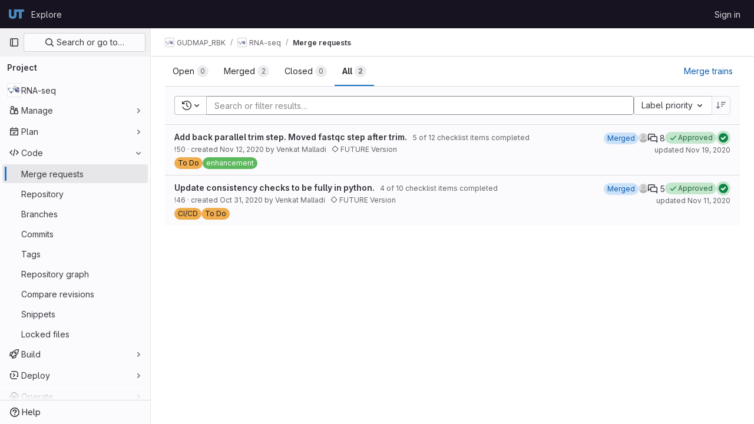

--- FILE ---
content_type: text/javascript; charset=utf-8
request_url: https://git.biohpc.swmed.edu/assets/webpack/redirect_listbox.4e99e5ed.chunk.js
body_size: 16784
content:
(this.webpackJsonp=this.webpackJsonp||[]).push([[1126,35,56],{"3A1J":function(t,e,n){"use strict";var i=n("z1xw"),o=n("4lAS"),r=n("EldY"),s=n("Pyw5"),l=n.n(s);const a={name:"ClearIconButton",components:{GlButton:o.a},directives:{GlTooltip:i.a},props:{title:{type:String,required:!1,default:()=>Object(r.b)("ClearIconButton.title","Clear")},tooltipContainer:{required:!1,default:!1,validator:t=>!1===t||"string"==typeof t||t instanceof HTMLElement}}};const c=l()({render:function(){var t=this.$createElement;return(this._self._c||t)("gl-button",this._g({directives:[{name:"gl-tooltip",rawName:"v-gl-tooltip.hover",value:{container:this.tooltipContainer},expression:"{ container: tooltipContainer }",modifiers:{hover:!0}}],staticClass:"gl-clear-icon-button",attrs:{variant:"default",category:"tertiary",size:"small",name:"clear",icon:"clear",title:this.title,"aria-label":this.title}},this.$listeners))},staticRenderFns:[]},void 0,a,void 0,!1,void 0,!1,void 0,void 0,void 0);e.a=c},"3CjL":function(t,e,n){var i=n("6+df"),o=n("3ftC");t.exports=function(t,e,n){return void 0===n&&(n=e,e=void 0),void 0!==n&&(n=(n=o(n))==n?n:0),void 0!==e&&(e=(e=o(e))==e?e:0),i(o(t),e,n)}},"3fen":function(t,e,n){"use strict";n.d(e,"a",(function(){return u})),n.d(e,"b",(function(){return l})),n.d(e,"c",(function(){return d}));var i=n("6npM"),o=n.n(i),r=n("lx39"),s=n.n(r);const l=t=>Boolean(t)&&(s()(t.value)||o()(t.value)),a=function(){let{options:t}=arguments.length>0&&void 0!==arguments[0]?arguments[0]:{};return Array.isArray(t)&&t.every(l)},c=t=>t.length===new Set(t).size,u=t=>t.flatMap(t=>l(t)?t:t.options),d=t=>(t=>t.every(l)||t.every(a))(t)&&(t=>c(u(t).map(t=>{let{value:e}=t;return e})))(t)&&(t=>c(t.filter(a).map(t=>{let{text:e}=t;return e})))(t)},"59DU":function(t,e){t.exports=function(t){return null==t}},"6+df":function(t,e){t.exports=function(t,e,n){return t==t&&(void 0!==n&&(t=t<=n?t:n),void 0!==e&&(t=t>=e?t:e)),t}},CoLc:function(t,e,n){"use strict";n.r(e);n("3UXl"),n("iyoE"),n("byxs"),n("B++/"),n("z6RN"),n("47t/");var i=n("crTv"),o=n("ewH8");function r(t,{onChange:e}={}){if(!t)return null;const{items:n,selected:r,placement:s,className:l}=function(t){const{items:e,selected:n,placement:i}=t.dataset,o=JSON.parse(e),{className:r}=t;return{items:o,selected:n,placement:i,className:r}}(t);return new o.default({el:t,data:()=>({selected:r}),computed:{text(){var t,e=this;return null===(t=n.find((function({value:t}){return t===e.selected})))||void 0===t?void 0:t.text}},render(t){var o=this;return t(i.a,{props:{items:n,placement:s,selected:this.selected,toggleText:this.text},class:l,on:{select:function(t){o.selected=t;const i=n.find((function({value:e}){return e===t}));"function"==typeof e&&e(i)}}})}})}var s=n("3twG");Array.from(document.querySelectorAll(".js-redirect-listbox")).map((function(t){return r(t,{onChange({href:t}){Object(s.R)(t)}})}))},KnFb:function(t,e,n){"use strict";n.d(e,"a",(function(){return a}));const i=new Map,o=new Set;let r=null;const s=t=>{i.forEach((e,n)=>{let{callback:i,eventTypes:o}=e;const s="click"===t.type&&r||t;if(!n.contains(s.target)&&o.includes(t.type))try{i(t)}catch(t){0}}),"click"===t.type&&(r=null)},l=t=>{r=t};const a={bind:(t,e)=>{const{callback:n,eventTypes:a}=function(t){let{arg:e,value:n,modifiers:i}=t;const o=Object.keys(i);return{callback:n,eventTypes:o.length>0?o:["click"]}}(e);i.has(t)||(i.set(t,{callback:n,eventTypes:a}),(t=>{t.forEach(t=>{o.has(t)||("click"===t&&document.addEventListener("mousedown",l),document.addEventListener(t,s,{capture:!0}),o.add(t))}),r=null})(a))},unbind:t=>{const e=i.get(t);var n;e&&(i.delete(t),(n=e.eventTypes).forEach(t=>{o.has(t)&&[...i.values()].every(e=>{let{eventTypes:n}=e;return!n.includes(t)})&&(document.removeEventListener(t,s),o.delete(t))}),n.includes("click")&&!o.has("click")&&document.removeEventListener("mousedown",l))}}},"V5u/":function(t,e,n){"use strict";n.d(e,"a",(function(){return l})),n.d(e,"b",(function(){return a})),n.d(e,"c",(function(){return c})),n.d(e,"d",(function(){return u})),n.d(e,"e",(function(){return r})),n.d(e,"f",(function(){return p})),n.d(e,"g",(function(){return s})),n.d(e,"h",(function(){return o})),n.d(e,"i",(function(){return i})),n.d(e,"j",(function(){return d})),n.d(e,"k",(function(){return h})),n.d(e,"l",(function(){return g})),n.d(e,"m",(function(){return f}));const i="shown",o="hidden",r="beforeClose",s="focusContent",l="ArrowDown",a="ArrowUp",c="End",u="Enter",d="Home",f="Space",h="absolute",g="fixed",p="gl-new-dropdown-contents"},WrwP:function(t,e,n){"use strict";n.r(e),n.d(e,"autoUpdate",(function(){return P})),n.d(e,"computePosition",(function(){return H})),n.d(e,"getOverflowAncestors",(function(){return L})),n.d(e,"platform",(function(){return F}));var i=n("Xz+w"),o=n("tlyx");function r(t){var e;return(null==(e=t.ownerDocument)?void 0:e.defaultView)||window}function s(t){return r(t).getComputedStyle(t)}function l(t){return t instanceof r(t).Node}function a(t){return l(t)?(t.nodeName||"").toLowerCase():"#document"}function c(t){return t instanceof r(t).HTMLElement}function u(t){return t instanceof r(t).Element}function d(t){return"undefined"!=typeof ShadowRoot&&(t instanceof r(t).ShadowRoot||t instanceof ShadowRoot)}function f(t){const{overflow:e,overflowX:n,overflowY:i,display:o}=s(t);return/auto|scroll|overlay|hidden|clip/.test(e+i+n)&&!["inline","contents"].includes(o)}function h(t){return["table","td","th"].includes(a(t))}function g(t){const e=p(),n=s(t);return"none"!==n.transform||"none"!==n.perspective||!!n.containerType&&"normal"!==n.containerType||!e&&!!n.backdropFilter&&"none"!==n.backdropFilter||!e&&!!n.filter&&"none"!==n.filter||["transform","perspective","filter"].some(t=>(n.willChange||"").includes(t))||["paint","layout","strict","content"].some(t=>(n.contain||"").includes(t))}function p(){return!("undefined"==typeof CSS||!CSS.supports)&&CSS.supports("-webkit-backdrop-filter","none")}function m(t){return["html","body","#document"].includes(a(t))}n.d(e,"arrow",(function(){return o.a})),n.d(e,"autoPlacement",(function(){return o.b})),n.d(e,"detectOverflow",(function(){return o.d})),n.d(e,"flip",(function(){return o.e})),n.d(e,"hide",(function(){return o.f})),n.d(e,"inline",(function(){return o.g})),n.d(e,"limitShift",(function(){return o.h})),n.d(e,"offset",(function(){return o.i})),n.d(e,"shift",(function(){return o.j})),n.d(e,"size",(function(){return o.k}));const b=Math.min,v=Math.max,y=Math.round,x=Math.floor,w=t=>({x:t,y:t});function O(t){const e=s(t);let n=parseFloat(e.width)||0,i=parseFloat(e.height)||0;const o=c(t),r=o?t.offsetWidth:n,l=o?t.offsetHeight:i,a=y(n)!==r||y(i)!==l;return a&&(n=r,i=l),{width:n,height:i,$:a}}function S(t){return u(t)?t:t.contextElement}function C(t){const e=S(t);if(!c(e))return w(1);const n=e.getBoundingClientRect(),{width:i,height:o,$:r}=O(e);let s=(r?y(n.width):n.width)/i,l=(r?y(n.height):n.height)/o;return s&&Number.isFinite(s)||(s=1),l&&Number.isFinite(l)||(l=1),{x:s,y:l}}const _=w(0);function j(t,e,n){var i,o;if(void 0===e&&(e=!0),!p())return _;const s=t?r(t):window;return!n||e&&n!==s?_:{x:(null==(i=s.visualViewport)?void 0:i.offsetLeft)||0,y:(null==(o=s.visualViewport)?void 0:o.offsetTop)||0}}function B(t,e,n,o){void 0===e&&(e=!1),void 0===n&&(n=!1);const s=t.getBoundingClientRect(),l=S(t);let a=w(1);e&&(o?u(o)&&(a=C(o)):a=C(t));const c=j(l,n,o);let d=(s.left+c.x)/a.x,f=(s.top+c.y)/a.y,h=s.width/a.x,g=s.height/a.y;if(l){const t=r(l),e=o&&u(o)?r(o):o;let n=t.frameElement;for(;n&&o&&e!==t;){const t=C(n),e=n.getBoundingClientRect(),i=getComputedStyle(n),o=e.left+(n.clientLeft+parseFloat(i.paddingLeft))*t.x,s=e.top+(n.clientTop+parseFloat(i.paddingTop))*t.y;d*=t.x,f*=t.y,h*=t.x,g*=t.y,d+=o,f+=s,n=r(n).frameElement}}return Object(i.r)({width:h,height:g,x:d,y:f})}function k(t){return((l(t)?t.ownerDocument:t.document)||window.document).documentElement}function T(t){return u(t)?{scrollLeft:t.scrollLeft,scrollTop:t.scrollTop}:{scrollLeft:t.pageXOffset,scrollTop:t.pageYOffset}}function A(t){return B(k(t)).left+T(t).scrollLeft}function I(t){if("html"===a(t))return t;const e=t.assignedSlot||t.parentNode||d(t)&&t.host||k(t);return d(e)?e.host:e}function L(t,e){var n;void 0===e&&(e=[]);const i=function t(e){const n=I(e);return m(n)?e.ownerDocument?e.ownerDocument.body:e.body:c(n)&&f(n)?n:t(n)}(t),o=i===(null==(n=t.ownerDocument)?void 0:n.body),s=r(i);return o?e.concat(s,s.visualViewport||[],f(i)?i:[]):e.concat(i,L(i))}function $(t,e,n){let o;if("viewport"===e)o=function(t,e){const n=r(t),i=k(t),o=n.visualViewport;let s=i.clientWidth,l=i.clientHeight,a=0,c=0;if(o){s=o.width,l=o.height;const t=p();(!t||t&&"fixed"===e)&&(a=o.offsetLeft,c=o.offsetTop)}return{width:s,height:l,x:a,y:c}}(t,n);else if("document"===e)o=function(t){const e=k(t),n=T(t),i=t.ownerDocument.body,o=v(e.scrollWidth,e.clientWidth,i.scrollWidth,i.clientWidth),r=v(e.scrollHeight,e.clientHeight,i.scrollHeight,i.clientHeight);let l=-n.scrollLeft+A(t);const a=-n.scrollTop;return"rtl"===s(i).direction&&(l+=v(e.clientWidth,i.clientWidth)-o),{width:o,height:r,x:l,y:a}}(k(t));else if(u(e))o=function(t,e){const n=B(t,!0,"fixed"===e),i=n.top+t.clientTop,o=n.left+t.clientLeft,r=c(t)?C(t):w(1);return{width:t.clientWidth*r.x,height:t.clientHeight*r.y,x:o*r.x,y:i*r.y}}(e,n);else{const n=j(t);o={...e,x:e.x-n.x,y:e.y-n.y}}return Object(i.r)(o)}function E(t,e){const n=I(t);return!(n===e||!u(n)||m(n))&&("fixed"===s(n).position||E(n,e))}function R(t,e){return c(t)&&"fixed"!==s(t).position?e?e(t):t.offsetParent:null}function q(t,e){const n=r(t);if(!c(t))return n;let i=R(t,e);for(;i&&h(i)&&"static"===s(i).position;)i=R(i,e);return i&&("html"===a(i)||"body"===a(i)&&"static"===s(i).position&&!g(i))?n:i||function(t){let e=I(t);for(;c(e)&&!m(e);){if(g(e))return e;e=I(e)}return null}(t)||n}function D(t,e,n){const i=c(e),o=k(e),r="fixed"===n,s=B(t,!0,r,e);let l={scrollLeft:0,scrollTop:0};const u=w(0);if(i||!i&&!r)if(("body"!==a(e)||f(o))&&(l=T(e)),c(e)){const t=B(e,!0,r,e);u.x=t.x+e.clientLeft,u.y=t.y+e.clientTop}else o&&(u.x=A(o));return{x:s.left+l.scrollLeft-u.x,y:s.top+l.scrollTop-u.y,width:s.width,height:s.height}}const F={getClippingRect:function(t){let{element:e,boundary:n,rootBoundary:i,strategy:o}=t;const r=[..."clippingAncestors"===n?function(t,e){const n=e.get(t);if(n)return n;let i=L(t).filter(t=>u(t)&&"body"!==a(t)),o=null;const r="fixed"===s(t).position;let l=r?I(t):t;for(;u(l)&&!m(l);){const e=s(l),n=g(l);n||"fixed"!==e.position||(o=null);(r?!n&&!o:!n&&"static"===e.position&&!!o&&["absolute","fixed"].includes(o.position)||f(l)&&!n&&E(t,l))?i=i.filter(t=>t!==l):o=e,l=I(l)}return e.set(t,i),i}(e,this._c):[].concat(n),i],l=r[0],c=r.reduce((t,n)=>{const i=$(e,n,o);return t.top=v(i.top,t.top),t.right=b(i.right,t.right),t.bottom=b(i.bottom,t.bottom),t.left=v(i.left,t.left),t},$(e,l,o));return{width:c.right-c.left,height:c.bottom-c.top,x:c.left,y:c.top}},convertOffsetParentRelativeRectToViewportRelativeRect:function(t){let{rect:e,offsetParent:n,strategy:i}=t;const o=c(n),r=k(n);if(n===r)return e;let s={scrollLeft:0,scrollTop:0},l=w(1);const u=w(0);if((o||!o&&"fixed"!==i)&&(("body"!==a(n)||f(r))&&(s=T(n)),c(n))){const t=B(n);l=C(n),u.x=t.x+n.clientLeft,u.y=t.y+n.clientTop}return{width:e.width*l.x,height:e.height*l.y,x:e.x*l.x-s.scrollLeft*l.x+u.x,y:e.y*l.y-s.scrollTop*l.y+u.y}},isElement:u,getDimensions:function(t){return O(t)},getOffsetParent:q,getDocumentElement:k,getScale:C,async getElementRects(t){let{reference:e,floating:n,strategy:i}=t;const o=this.getOffsetParent||q,r=this.getDimensions;return{reference:D(e,await o(n),i),floating:{x:0,y:0,...await r(n)}}},getClientRects:t=>Array.from(t.getClientRects()),isRTL:t=>"rtl"===s(t).direction};function P(t,e,n,i){void 0===i&&(i={});const{ancestorScroll:o=!0,ancestorResize:r=!0,elementResize:s="function"==typeof ResizeObserver,layoutShift:l="function"==typeof IntersectionObserver,animationFrame:a=!1}=i,c=S(t),u=o||r?[...c?L(c):[],...L(e)]:[];u.forEach(t=>{o&&t.addEventListener("scroll",n,{passive:!0}),r&&t.addEventListener("resize",n)});const d=c&&l?function(t,e){let n,i=null;const o=k(t);function r(){clearTimeout(n),i&&i.disconnect(),i=null}return function s(l,a){void 0===l&&(l=!1),void 0===a&&(a=1),r();const{left:c,top:u,width:d,height:f}=t.getBoundingClientRect();if(l||e(),!d||!f)return;const h={rootMargin:-x(u)+"px "+-x(o.clientWidth-(c+d))+"px "+-x(o.clientHeight-(u+f))+"px "+-x(c)+"px",threshold:v(0,b(1,a))||1};let g=!0;function p(t){const e=t[0].intersectionRatio;if(e!==a){if(!g)return s();e?s(!1,e):n=setTimeout(()=>{s(!1,1e-7)},100)}g=!1}try{i=new IntersectionObserver(p,{...h,root:o.ownerDocument})}catch(t){i=new IntersectionObserver(p,h)}i.observe(t)}(!0),r}(c,n):null;let f,h=-1,g=null;s&&(g=new ResizeObserver(t=>{let[i]=t;i&&i.target===c&&g&&(g.unobserve(e),cancelAnimationFrame(h),h=requestAnimationFrame(()=>{g&&g.observe(e)})),n()}),c&&!a&&g.observe(c),g.observe(e));let p=a?B(t):null;return a&&function e(){const i=B(t);!p||i.x===p.x&&i.y===p.y&&i.width===p.width&&i.height===p.height||n();p=i,f=requestAnimationFrame(e)}(),n(),()=>{u.forEach(t=>{o&&t.removeEventListener("scroll",n),r&&t.removeEventListener("resize",n)}),d&&d(),g&&g.disconnect(),g=null,a&&cancelAnimationFrame(f)}}const H=(t,e,n)=>{const i=new Map,r={platform:F,...n},s={...r.platform,_c:i};return Object(o.c)(t,e,{...r,platform:s})}},"Xz+w":function(t,e,n){"use strict";n.d(e,"a",(function(){return u})),n.d(e,"b",(function(){return d})),n.d(e,"c",(function(){return h})),n.d(e,"d",(function(){return b})),n.d(e,"e",(function(){return v})),n.d(e,"f",(function(){return p})),n.d(e,"g",(function(){return y})),n.d(e,"h",(function(){return x})),n.d(e,"i",(function(){return g})),n.d(e,"j",(function(){return w})),n.d(e,"k",(function(){return O})),n.d(e,"l",(function(){return S})),n.d(e,"m",(function(){return f})),n.d(e,"n",(function(){return m})),n.d(e,"o",(function(){return l})),n.d(e,"p",(function(){return s})),n.d(e,"q",(function(){return r})),n.d(e,"r",(function(){return C})),n.d(e,"s",(function(){return i}));const i=["top","right","bottom","left"],o=["start","end"],r=i.reduce((t,e)=>t.concat(e,e+"-"+o[0],e+"-"+o[1]),[]),s=Math.min,l=Math.max,a=(Math.round,Math.floor,{left:"right",right:"left",bottom:"top",top:"bottom"}),c={start:"end",end:"start"};function u(t,e,n){return l(t,s(e,n))}function d(t,e){return"function"==typeof t?t(e):t}function f(t){return t.split("-")[0]}function h(t){return t.split("-")[1]}function g(t){return"x"===t?"y":"x"}function p(t){return"y"===t?"height":"width"}function m(t){return["top","bottom"].includes(f(t))?"y":"x"}function b(t){return g(m(t))}function v(t,e,n){void 0===n&&(n=!1);const i=h(t),o=b(t),r=p(o);let s="x"===o?i===(n?"end":"start")?"right":"left":"start"===i?"bottom":"top";return e.reference[r]>e.floating[r]&&(s=O(s)),[s,O(s)]}function y(t){const e=O(t);return[x(t),e,x(e)]}function x(t){return t.replace(/start|end/g,t=>c[t])}function w(t,e,n,i){const o=h(t);let r=function(t,e,n){const i=["left","right"],o=["right","left"],r=["top","bottom"],s=["bottom","top"];switch(t){case"top":case"bottom":return n?e?o:i:e?i:o;case"left":case"right":return e?r:s;default:return[]}}(f(t),"start"===n,i);return o&&(r=r.map(t=>t+"-"+o),e&&(r=r.concat(r.map(x)))),r}function O(t){return t.replace(/left|right|bottom|top/g,t=>a[t])}function S(t){return"number"!=typeof t?function(t){return{top:0,right:0,bottom:0,left:0,...t}}(t):{top:t,right:t,bottom:t,left:t}}function C(t){const{x:e,y:n,width:i,height:o}=t;return{width:i,height:o,top:n,left:e,right:e+i,bottom:n+o,x:e,y:n}}},crTv:function(t,e,n){"use strict";var i=n("3CjL"),o=n.n(i),r=n("o4PY"),s=n.n(r),l=n("59DU"),a=n.n(l),c=n("Qog8"),u=n("V5u/"),d=n("XBTk"),f=n("4lAS"),h=n("FkSe"),g=n("ehHk"),p=n("iN9h"),m=n("qaCH"),b=n("EldY"),v=n("zjrD"),y=n("3A1J"),x=n("s1D3"),w=n("Pyw5"),O=n.n(w);const S={name:"GlListboxSearchInput",components:{GlClearIconButton:y.a,GlIcon:x.a},model:{prop:"value",event:"input"},props:{value:{type:String,required:!1,default:""},placeholder:{type:String,required:!1,default:"Search"}},computed:{hasValue(){return Boolean(this.value.length)},inputListeners(){return{...this.$listeners,input:t=>{this.$emit("input",t.target.value)}}}},methods:{clearInput(){this.$emit("input",""),this.focusInput()},focusInput(){this.$refs.input.focus()}}};var C=O()({render:function(){var t=this,e=t.$createElement,n=t._self._c||e;return n("div",{staticClass:"gl-listbox-search"},[n("gl-icon",{staticClass:"gl-listbox-search-icon",attrs:{name:"search-sm",size:12}}),t._v(" "),n("input",t._g({ref:"input",staticClass:"gl-listbox-search-input",attrs:{type:"search","aria-label":t.placeholder,placeholder:t.placeholder},domProps:{value:t.value}},t.inputListeners)),t._v(" "),t.hasValue?n("gl-clear-icon-button",{staticClass:"gl-listbox-search-clear-button",on:{click:function(e){return e.stopPropagation(),t.clearInput.apply(null,arguments)}}}):t._e()],1)},staticRenderFns:[]},void 0,S,void 0,!1,void 0,!1,void 0,void 0,void 0);const _={name:"GlListboxGroup",props:{name:{type:String,required:!0},textSrOnly:{type:Boolean,required:!1,default:!1}},created(){this.nameId=s()("gl-listbox-group-")}};var j=O()({render:function(){var t=this,e=t.$createElement,n=t._self._c||e;return n("ul",{staticClass:"gl-mb-0 gl-pl-0",attrs:{role:"group","aria-labelledby":t.nameId}},[n("li",{staticClass:"gl-pb-2 gl-pl-4 gl-pt-3 gl-text-sm gl-font-bold gl-text-strong",class:{"gl-sr-only":t.textSrOnly},attrs:{id:t.nameId,role:"presentation"}},[t._t("group-label",(function(){return[t._v(t._s(t.name))]}))],2),t._v(" "),t._t("default")],2)},staticRenderFns:[]},void 0,_,void 0,!1,void 0,!1,void 0,void 0,void 0),B=n("3fen");const k=["gl-border-t","gl-border-t-dropdown","gl-pt-1","gl-mt-2"];const T={name:"GlCollapsibleListbox",HEADER_ITEMS_BORDER_CLASSES:["gl-border-b-1","gl-border-b-solid","gl-border-b-dropdown"],events:{GL_DROPDOWN_SHOWN:u.i,GL_DROPDOWN_HIDDEN:u.h},components:{GlBaseDropdown:m.b,GlListboxItem:v.a,GlListboxGroup:j,GlButton:f.a,GlSearchBoxByType:p.a,GlListboxSearchInput:C,GlLoadingIcon:h.a,GlIntersectionObserver:g.a},model:{prop:"selected",event:"select"},props:{items:{type:Array,required:!1,default:()=>[],validator:B.c},selected:{type:[Array,String,Number],required:!1,default:()=>[]},multiple:{type:Boolean,required:!1,default:!1},toggleText:{type:String,required:!1,default:""},textSrOnly:{type:Boolean,required:!1,default:!1},headerText:{type:String,required:!1,default:""},category:{type:String,required:!1,default:d.m.primary,validator:t=>t in d.m},variant:{type:String,required:!1,default:d.w.default,validator:t=>t in d.w},size:{type:String,required:!1,default:"medium",validator:t=>t in d.n},icon:{type:String,required:!1,default:""},disabled:{type:Boolean,required:!1,default:!1},loading:{type:Boolean,required:!1,default:!1},toggleClass:{type:[String,Array,Object],required:!1,default:null},noCaret:{type:Boolean,required:!1,default:!1},placement:{type:String,required:!1,default:"bottom-start",validator:t=>Object.keys(d.v).includes(t)},isCheckCentered:{type:Boolean,required:!1,default:!1},toggleAriaLabelledBy:{type:String,required:!1,default:null},listAriaLabelledBy:{type:String,required:!1,default:null},searchable:{type:Boolean,required:!1,default:!1},searching:{type:Boolean,required:!1,default:!1},infiniteScroll:{type:Boolean,required:!1,default:!1},totalItems:{type:Number,required:!1,default:null},infiniteScrollLoading:{type:Boolean,required:!1,default:!1},noResultsText:{type:String,required:!1,default:"No results found"},searchPlaceholder:{type:String,required:!1,default:"Search"},resetButtonLabel:{type:String,required:!1,default:""},showSelectAllButtonLabel:{type:String,required:!1,default:""},block:{type:Boolean,required:!1,default:!1},dropdownOffset:{type:[Number,Object],required:!1,default:void 0},fluidWidth:{type:Boolean,required:!1,default:!1},positioningStrategy:{type:String,required:!1,default:u.k,validator:t=>[u.k,u.l].includes(t)},startOpened:{type:Boolean,required:!1,default:!1},srOnlyResultsLabel:{type:Function,required:!1,default:Object(b.c)("GlCollapsibleListbox.srOnlyResultsLabel","%d result","%d results")}},data:()=>({selectedValues:[],toggleId:s()("dropdown-toggle-btn-"),listboxId:s()("listbox-"),nextFocusedItemIndex:null,searchStr:"",topBoundaryVisible:!0,bottomBoundaryVisible:!0}),computed:{listboxTag(){return!this.hasItems||Object(B.b)(this.items[0])?"ul":"div"},listboxClasses(){return{"top-scrim-visible":!this.topBoundaryVisible,"bottom-scrim-visible":!this.bottomBoundaryVisible,[u.f]:!0}},itemTag(){return"ul"===this.listboxTag?"li":"div"},flattenedOptions(){return Object(B.a)(this.items)},hasItems(){return this.items.length>0},listboxToggleText(){var t;return this.toggleText?this.toggleText:!this.multiple&&this.selectedValues.length?null===(t=this.flattenedOptions.find(t=>{let{value:e}=t;return e===this.selectedValues[0]}))||void 0===t?void 0:t.text:""},selectedIndices(){return this.selectedValues.map(t=>this.flattenedOptions.findIndex(e=>{let{value:n}=e;return n===t})).sort()},showList(){return this.flattenedOptions.length&&!this.searching},showNoResultsText(){return!this.flattenedOptions.length&&!this.searching},announceSRSearchResults(){return this.searchable&&!this.showNoResultsText},headerId(){return this.headerText&&s()("listbox-header-")},showResetButton(){return!!this.resetButtonLabel&&(!!this.hasItems&&(!(!this.selected||0===this.selected.length)&&!this.showSelectAllButton))},showSelectAllButton(){return!!this.showSelectAllButtonLabel&&(!!this.multiple&&(!!this.hasItems&&this.selected.length!==this.flattenedOptions.length))},showIntersectionObserver(){return this.infiniteScroll&&!this.infiniteScrollLoading&&!this.loading&&!this.searching},hasCustomToggle(){return Boolean(this.$scopedSlots.toggle)},hasSelection(){return Boolean(this.selectedValues.length)},toggleButtonClasses(){const t=[this.toggleClass];return this.hasSelection||t.push("!gl-text-subtle"),t},hasHeader(){return this.headerText||this.searchable},hasFooter(){return Boolean(this.$scopedSlots.footer)}},watch:{selected:{immediate:!0,handler(t){Array.isArray(t)?this.selectedValues=[...t]:this.selectedValues=a()(t)?[]:[t]}},items:{handler(){this.$nextTick(()=>{this.observeScroll()})}}},mounted(){this.startOpened&&this.open(),this.observeScroll()},beforeDestroy(){var t;null===(t=this.scrollObserver)||void 0===t||t.disconnect()},methods:{open(){this.$refs.baseDropdown.open()},close(){this.$refs.baseDropdown.close()},groupClasses:t=>0===t?null:k,onShow(){var t;this.searchable?this.focusSearchInput():this.focusItem(null!==(t=this.selectedIndices[0])&&void 0!==t?t:0,this.getFocusableListItemElements());this.$emit(u.i)},onHide(){this.$emit(u.h),this.nextFocusedItemIndex=null},onKeydown(t){const{code:e,target:n}=t,i=this.getFocusableListItemElements();if(i.length<1)return;let o=!0;const r=n.matches(".gl-listbox-search-input");if(e===u.j){if(r)return;this.focusItem(0,i)}else if(e===u.c){if(r)return;this.focusItem(i.length-1,i)}else if(e===u.b){if(r)return;this.searchable&&0===i.indexOf(n)?this.focusSearchInput():this.focusNextItem(t,i,-1)}else e===u.a?r?this.focusItem(0,i):this.focusNextItem(t,i,1):o=!1;o&&Object(c.k)(t)},getFocusableListItemElements(){var t;const e=null===(t=this.$refs.list)||void 0===t?void 0:t.querySelectorAll('[role="option"]');return Array.from(e||[])},focusNextItem(t,e,n){const{target:i}=t,r=e.indexOf(i),s=o()(r+n,0,e.length-1);this.focusItem(s,e)},focusItem(t,e){var n;this.nextFocusedItemIndex=t,null===(n=e[t])||void 0===n||n.focus()},focusSearchInput(){this.$refs.searchBox.focusInput()},onSelect(t,e){this.multiple?this.onMultiSelect(t.value,e):this.onSingleSelect(t.value,e)},isSelected(t){return this.selectedValues.some(e=>e===t.value)},isFocused(t){return this.nextFocusedItemIndex===this.flattenedOptions.indexOf(t)},onSingleSelect(t,e){e&&this.$emit("select",t),this.closeAndFocus()},onMultiSelect(t,e){e?this.$emit("select",[...this.selectedValues,t]):this.$emit("select",this.selectedValues.filter(e=>e!==t))},search(t){this.$emit("search",t)},onResetButtonClicked(){this.$emit("reset")},onSelectAllButtonClicked(){this.$emit("select-all")},closeAndFocus(){this.$refs.baseDropdown.closeAndFocus()},onIntersectionObserverAppear(){this.$emit("bottom-reached")},listboxItemMoreItemsAriaAttributes(t){return null===this.totalItems?{}:{"aria-setsize":this.totalItems,"aria-posinset":t+1}},observeScroll(){var t;const e={rootMargin:"8px",root:this.$refs.list,threshold:1};null===(t=this.scrollObserver)||void 0===t||t.disconnect();const n=new IntersectionObserver(t=>{t.forEach(t=>{var e;this[null===(e=t.target)||void 0===e?void 0:e.$__visibilityProp]=t.isIntersecting})},e),i=this.$refs["top-boundary"],o=this.$refs["bottom-boundary"];i&&(i.$__visibilityProp="topBoundaryVisible",n.observe(i)),o&&(o.$__visibilityProp="bottomBoundaryVisible",n.observe(o)),this.scrollObserver=n},isOption:B.b}};const A=O()({render:function(){var t=this,e=t.$createElement,n=t._self._c||e;return n("gl-base-dropdown",{ref:"baseDropdown",attrs:{"aria-haspopup":"listbox","aria-labelledby":t.toggleAriaLabelledBy,block:t.block,"toggle-id":t.toggleId,"toggle-text":t.listboxToggleText,"toggle-class":t.toggleButtonClasses,"text-sr-only":t.textSrOnly,category:t.category,variant:t.variant,size:t.size,icon:t.icon,disabled:t.disabled,loading:t.loading,"no-caret":t.noCaret,placement:t.placement,offset:t.dropdownOffset,"fluid-width":t.fluidWidth,"positioning-strategy":t.positioningStrategy},on:t._d({},[t.$options.events.GL_DROPDOWN_SHOWN,t.onShow,t.$options.events.GL_DROPDOWN_HIDDEN,t.onHide]),scopedSlots:t._u([t.hasCustomToggle?{key:"toggle",fn:function(){return[t._t("toggle")]},proxy:!0}:null],null,!0)},[t._v(" "),t.headerText?n("div",{staticClass:"gl-flex gl-min-h-8 gl-items-center !gl-p-4",class:t.$options.HEADER_ITEMS_BORDER_CLASSES},[n("div",{staticClass:"gl-grow gl-pr-2 gl-text-sm gl-font-bold gl-text-strong",attrs:{id:t.headerId,"data-testid":"listbox-header-text"}},[t._v("\n      "+t._s(t.headerText)+"\n    ")]),t._v(" "),t.showResetButton?n("gl-button",{staticClass:"!gl-m-0 !gl-w-auto gl-max-w-1/2 gl-flex-shrink-0 gl-text-ellipsis !gl-px-2 !gl-text-sm focus:!gl-shadow-inner-2-blue-400",attrs:{category:"tertiary",size:"small","data-testid":"listbox-reset-button"},on:{click:t.onResetButtonClicked}},[t._v("\n      "+t._s(t.resetButtonLabel)+"\n    ")]):t._e(),t._v(" "),t.showSelectAllButton?n("gl-button",{staticClass:"!gl-m-0 !gl-w-auto gl-max-w-1/2 gl-flex-shrink-0 gl-text-ellipsis !gl-px-2 !gl-text-sm focus:!gl-shadow-inner-2-blue-400",attrs:{category:"tertiary",size:"small","data-testid":"listbox-select-all-button"},on:{click:t.onSelectAllButtonClicked}},[t._v("\n      "+t._s(t.showSelectAllButtonLabel)+"\n    ")]):t._e()],1):t._e(),t._v(" "),t.searchable?n("div",{class:t.$options.HEADER_ITEMS_BORDER_CLASSES},[n("gl-listbox-search-input",{ref:"searchBox",class:{"gl-listbox-topmost":!t.headerText},attrs:{"data-testid":"listbox-search-input",placeholder:t.searchPlaceholder},on:{input:t.search,keydown:[function(e){if(!e.type.indexOf("key")&&t._k(e.keyCode,"enter",13,e.key,"Enter"))return null;e.preventDefault()},t.onKeydown]},model:{value:t.searchStr,callback:function(e){t.searchStr=e},expression:"searchStr"}}),t._v(" "),t.searching?n("gl-loading-icon",{staticClass:"gl-my-3",attrs:{"data-testid":"listbox-search-loader",size:"md"}}):t._e()],1):t._e(),t._v(" "),t.showList?n(t.listboxTag,{ref:"list",tag:"component",staticClass:"gl-new-dropdown-contents gl-new-dropdown-contents-with-scrim-overlay",class:t.listboxClasses,attrs:{id:t.listboxId,"aria-labelledby":t.listAriaLabelledBy||t.headerId||t.toggleId,role:"listbox",tabindex:"0"},on:{keydown:t.onKeydown}},[n(t.itemTag,{tag:"component",staticClass:"top-scrim-wrapper",attrs:{"aria-hidden":"true","data-testid":"top-scrim"}},[n("div",{staticClass:"top-scrim",class:{"top-scrim-light":!t.hasHeader,"top-scrim-dark":t.hasHeader}})]),t._v(" "),n(t.itemTag,{ref:"top-boundary",tag:"component",attrs:{"aria-hidden":"true"}}),t._v(" "),t._l(t.items,(function(e,i){return[t.isOption(e)?[n("gl-listbox-item",t._b({key:e.value,attrs:{"data-testid":"listbox-item-"+e.value,"is-selected":t.isSelected(e),"is-focused":t.isFocused(e),"is-check-centered":t.isCheckCentered},on:{select:function(n){return t.onSelect(e,n)}}},"gl-listbox-item",t.listboxItemMoreItemsAriaAttributes(i),!1),[t._t("list-item",(function(){return[t._v("\n            "+t._s(e.text)+"\n          ")]}),{item:e})],2)]:[n("gl-listbox-group",{key:e.text,class:t.groupClasses(i),attrs:{name:e.text,"text-sr-only":e.textSrOnly},scopedSlots:t._u([t.$scopedSlots["group-label"]?{key:"group-label",fn:function(){return[t._t("group-label",null,{group:e})]},proxy:!0}:null],null,!0)},[t._v(" "),t._l(e.options,(function(e){return n("gl-listbox-item",{key:e.value,attrs:{"data-testid":"listbox-item-"+e.value,"is-selected":t.isSelected(e),"is-focused":t.isFocused(e),"is-check-centered":t.isCheckCentered},on:{select:function(n){return t.onSelect(e,n)}}},[t._t("list-item",(function(){return[t._v("\n              "+t._s(e.text)+"\n            ")]}),{item:e})],2)}))],2)]]})),t._v(" "),t.infiniteScrollLoading?n(t.itemTag,{tag:"component"},[n("gl-loading-icon",{staticClass:"gl-my-3",attrs:{"data-testid":"listbox-infinite-scroll-loader",size:"md"}})],1):t._e(),t._v(" "),t.showIntersectionObserver?n("gl-intersection-observer",{on:{appear:t.onIntersectionObserverAppear}}):t._e(),t._v(" "),n(t.itemTag,{ref:"bottom-boundary",tag:"component",attrs:{"aria-hidden":"true"}}),t._v(" "),n(t.itemTag,{tag:"component",staticClass:"bottom-scrim-wrapper",attrs:{"aria-hidden":"true","data-testid":"bottom-scrim"}},[n("div",{staticClass:"bottom-scrim",class:{"!gl-rounded-none":t.hasFooter}})])],2):t._e(),t._v(" "),t.announceSRSearchResults?n("span",{staticClass:"gl-sr-only",attrs:{"data-testid":"listbox-number-of-results","aria-live":"assertive"}},[t._t("search-summary-sr-only",(function(){return[t._v("\n      "+t._s(t.srOnlyResultsLabel(t.flattenedOptions.length))+"\n    ")]}))],2):t.showNoResultsText?n("div",{staticClass:"gl-py-3 gl-pl-7 gl-pr-5 gl-text-base gl-text-subtle",attrs:{"aria-live":"assertive","data-testid":"listbox-no-results-text"}},[t._v("\n    "+t._s(t.noResultsText)+"\n  ")]):t._e(),t._v(" "),t._t("footer")],2)},staticRenderFns:[]},void 0,T,void 0,!1,void 0,!1,void 0,void 0,void 0);e.a=A},ehHk:function(t,e,n){"use strict";var i=n("htNe"),o=n.n(i),r=n("Pyw5"),s=n.n(r);const l=o()(t=>new IntersectionObserver(t=>{t.forEach(t=>{t.target.$_gl_intersectionHandler(t)})},t||{}));const a={name:"GlIntersectionObserver",props:{options:{type:Object,required:!1,default:null}},mounted(){const t=l(this.options);this.$el.$_gl_intersectionHandler=t=>{this.$emit("update",t),t.isIntersecting?this.$emit("appear"):this.$emit("disappear")},this.$el.$_gl_intersectionObserver=t,t.observe(this.$el)},destroyed(){this.$el.$_gl_intersectionObserver.unobserve(this.$el),delete this.$el.$_gl_intersectionHandler,delete this.$el.$_gl_intersectionObserver},getObserver:l};const c=s()({render:function(){var t=this.$createElement;return(this._self._c||t)("div",[this._t("default")],2)},staticRenderFns:[]},void 0,a,void 0,!1,void 0,!1,void 0,void 0,void 0);e.a=c},iN9h:function(t,e,n){"use strict";var i=n("3A1J"),o=n("PrLL"),r=n("s1D3"),s=n("FkSe"),l=n("EldY"),a=n("Pyw5"),c=n.n(a);const u={name:"GlSearchboxByType",components:{GlClearIconButton:i.a,GlIcon:r.a,GlFormInput:o.a,GlLoadingIcon:s.a},inheritAttrs:!1,model:{prop:"value",event:"input"},props:{value:{type:String,required:!1,default:""},borderless:{type:Boolean,required:!1,default:!1},clearButtonTitle:{type:String,required:!1,default:()=>Object(l.b)("GlSearchBoxByType.clearButtonTitle","Clear")},disabled:{type:Boolean,required:!1,default:!1},isLoading:{type:Boolean,required:!1,default:!1},tooltipContainer:{required:!1,default:!1,validator:t=>!1===t||"string"==typeof t||t instanceof HTMLElement}},computed:{inputAttributes(){const t={type:"search",placeholder:Object(l.b)("GlSearchBoxByType.input.placeholder","Search"),...this.$attrs};return t["aria-label"]||(t["aria-label"]=t.placeholder),t},hasValue(){return Boolean(this.value.length)},inputListeners(){return{...this.$listeners,input:this.onInput,focusin:this.onFocusin,focusout:this.onFocusout}},showClearButton(){return this.hasValue&&!this.disabled}},methods:{isInputOrClearButton(t){var e,n;return t===(null===(e=this.$refs.input)||void 0===e?void 0:e.$el)||t===(null===(n=this.$refs.clearButton)||void 0===n?void 0:n.$el)},clearInput(){this.onInput(""),this.focusInput()},focusInput(){this.$refs.input.$el.focus()},onInput(t){this.$emit("input",t)},onFocusout(t){const{relatedTarget:e}=t;this.isInputOrClearButton(e)||this.$emit("focusout",t)},onFocusin(t){const{relatedTarget:e}=t;this.isInputOrClearButton(e)||this.$emit("focusin",t)}}};const d=c()({render:function(){var t=this,e=t.$createElement,n=t._self._c||e;return n("div",{staticClass:"gl-search-box-by-type"},[n("gl-icon",{staticClass:"gl-search-box-by-type-search-icon",attrs:{name:"search",variant:"subtle"}}),t._v(" "),n("gl-form-input",t._g(t._b({ref:"input",class:{"gl-search-box-by-type-input":!t.borderless,"gl-search-box-by-type-input-borderless":t.borderless},attrs:{value:t.value,disabled:t.disabled}},"gl-form-input",t.inputAttributes,!1),t.inputListeners)),t._v(" "),t.isLoading||t.showClearButton?n("div",{staticClass:"gl-search-box-by-type-right-icons"},[t.isLoading?n("gl-loading-icon",{staticClass:"gl-search-box-by-type-loading-icon"}):t._e(),t._v(" "),t.showClearButton?n("gl-clear-icon-button",{ref:"clearButton",staticClass:"gl-search-box-by-type-clear gl-clear-icon-button",attrs:{title:t.clearButtonTitle,"tooltip-container":t.tooltipContainer},on:{click:function(e){return e.stopPropagation(),t.clearInput.apply(null,arguments)},focusin:t.onFocusin,focusout:t.onFocusout}}):t._e()],1):t._e()],1)},staticRenderFns:[]},void 0,u,void 0,!1,void 0,!1,void 0,void 0,void 0);e.a=d},qaCH:function(t,e,n){"use strict";n.d(e,"a",(function(){return p}));var i=n("o4PY"),o=n.n(i),r=n("tlyx"),s=n("WrwP"),l=n("XBTk"),a=n("V5u/"),c=n("Qog8"),u=n("KnFb"),d=n("4lAS"),f=n("s1D3");var h=n("Pyw5"),g=n.n(h);const p="gl-new-dropdown";const m={name:"BaseDropdown",BASE_DROPDOWN_CLASS:p,components:{GlButton:d.a,GlIcon:f.a},directives:{Outside:u.a},props:{toggleText:{type:String,required:!1,default:""},textSrOnly:{type:Boolean,required:!1,default:!1},block:{type:Boolean,required:!1,default:!1},category:{type:String,required:!1,default:l.m.primary,validator:t=>Object.keys(l.m).includes(t)},variant:{type:String,required:!1,default:l.w.default,validator:t=>Object.keys(l.w).includes(t)},size:{type:String,required:!1,default:"medium",validator:t=>Object.keys(l.n).includes(t)},icon:{type:String,required:!1,default:""},disabled:{type:Boolean,required:!1,default:!1},loading:{type:Boolean,required:!1,default:!1},toggleClass:{type:[String,Array,Object],required:!1,default:null},noCaret:{type:Boolean,required:!1,default:!1},placement:{type:String,required:!1,default:"bottom-start",validator:t=>(["left","center","right"].includes(t)&&Object(c.i)(`GlDisclosureDropdown/GlCollapsibleListbox: "${t}" placement is deprecated.\n            Use ${l.v[t]} instead.`),Object.keys(l.v).includes(t))},ariaHaspopup:{type:[String,Boolean],required:!1,default:!1,validator:t=>["menu","listbox","tree","grid","dialog",!0,!1].includes(t)},toggleId:{type:String,required:!0},ariaLabelledby:{type:String,required:!1,default:null},offset:{type:[Number,Object],required:!1,default:()=>({mainAxis:4})},fluidWidth:{type:Boolean,required:!1,default:!1},positioningStrategy:{type:String,required:!1,default:a.k,validator:t=>[a.k,a.l].includes(t)}},data:()=>({openedYet:!1,visible:!1,baseDropdownId:o()("base-dropdown-")}),computed:{hasNoVisibleToggleText(){var t;return!(null!==(t=this.toggleText)&&void 0!==t&&t.length)||this.textSrOnly},isIconOnly(){return Boolean(this.icon&&this.hasNoVisibleToggleText)},isEllipsisButton(){return this.isIconOnly&&"ellipsis_h"===this.icon},isCaretOnly(){return!this.noCaret&&!this.icon&&this.hasNoVisibleToggleText},ariaAttributes(){return{"aria-haspopup":this.ariaHaspopup,"aria-expanded":String(this.visible),"aria-controls":this.baseDropdownId,"aria-labelledby":this.toggleLabelledBy}},toggleButtonClasses(){return[this.toggleClass,{"gl-new-dropdown-toggle":!0,"button-ellipsis-horizontal":this.isEllipsisButton,"gl-new-dropdown-icon-only btn-icon":this.isIconOnly&&!this.isEllipsisButton,"gl-new-dropdown-toggle-no-caret":this.noCaret,"gl-new-dropdown-caret-only btn-icon":this.isCaretOnly}]},toggleButtonTextClasses(){return this.block?"gl-w-full":""},toggleLabelledBy(){return this.ariaLabelledby?`${this.ariaLabelledby} ${this.toggleId}`:this.toggleId},isDefaultToggle(){return!this.$scopedSlots.toggle},toggleOptions(){return this.isDefaultToggle?{is:d.a,icon:this.icon,block:this.block,buttonTextClasses:this.toggleButtonTextClasses,category:this.category,variant:this.variant,size:this.size,disabled:this.disabled,loading:this.loading,class:this.toggleButtonClasses,...this.ariaAttributes,listeners:{keydown:t=>this.onKeydown(t),click:t=>this.toggle(t)}}:{is:"div",class:"gl-new-dropdown-custom-toggle",listeners:{keydown:t=>this.onKeydown(t),click:t=>this.toggle(t)}}},toggleListeners(){return this.toggleOptions.listeners},toggleAttributes(){const{listeners:t,is:e,...n}=this.toggleOptions;return n},toggleComponent(){return this.toggleOptions.is},toggleElement(){var t;return this.$refs.toggle.$el||(null===(t=this.$refs.toggle)||void 0===t?void 0:t.firstElementChild)},panelClasses(){return{"!gl-block":this.visible,"!gl-w-31":!this.fluidWidth,"gl-fixed":this.openedYet&&this.isFixed,"gl-absolute":this.openedYet&&!this.isFixed}},isFixed(){return this.positioningStrategy===a.l},floatingUIConfig(){const t=l.v[this.placement],[,e]=t.split("-");return{placement:t,strategy:this.positioningStrategy,middleware:[Object(r.i)(this.offset),Object(r.b)({alignment:e,allowedPlacements:l.u[this.placement]}),Object(r.j)(),Object(r.k)({apply:t=>{var e;let{availableHeight:n,elements:i}=t;const o=i.floating.querySelector("."+a.f);if(!o)return;const r=n-(null!==(e=this.nonScrollableContentHeight)&&void 0!==e?e:0)-4;Object.assign(o.style,{maxHeight:Math.max(r,0)+"px"})}})]}}},watch:{ariaAttributes:{deep:!0,handler(t){this.$scopedSlots.toggle&&Object.keys(t).forEach(e=>{this.toggleElement.setAttribute(e,t[e])})}}},mounted(){this.checkToggleFocusable()},beforeDestroy(){this.stopFloating()},methods:{checkToggleFocusable(){Object(c.g)(this.toggleElement)||Object(c.h)(this.toggleElement)||Object(c.i)("GlDisclosureDropdown/GlCollapsibleListbox: Toggle is missing a 'tabindex' and cannot be focused.\n          Use 'a' or 'button' element instead or make sure to add 'role=\"button\"' along with 'tabindex' otherwise.",this.$el)},async startFloating(){this.calculateNonScrollableAreaHeight(),this.observer=new MutationObserver(this.calculateNonScrollableAreaHeight),this.observer.observe(this.$refs.content,{attributes:!1,childList:!0,subtree:!0}),this.stopAutoUpdate=Object(s.autoUpdate)(this.toggleElement,this.$refs.content,async()=>{const{x:t,y:e}=await Object(s.computePosition)(this.toggleElement,this.$refs.content,this.floatingUIConfig);this.$refs.content&&Object.assign(this.$refs.content.style,{left:t+"px",top:e+"px"})})},stopFloating(){var t,e;null===(t=this.observer)||void 0===t||t.disconnect(),null===(e=this.stopAutoUpdate)||void 0===e||e.call(this)},async toggle(t){if(t&&this.visible){let e=!1;if(this.$emit(a.e,{originalEvent:t,preventDefault(){e=!0}}),e)return!1}return this.visible=!this.visible,this.visible?(await this.$nextTick(),this.openedYet=!0,this.startFloating(),this.$emit(a.i)):(this.stopFloating(),this.$emit(a.h)),!0},open(){this.visible||this.toggle()},close(t){this.visible&&this.toggle(t)},async closeAndFocus(t){if(!this.visible)return;const e=this.$el.contains(document.activeElement),n=await this.toggle(t);e&&n&&this.focusToggle()},focusToggle(){this.toggleElement.focus()},onKeydown(t){const{code:e,target:{tagName:n}}=t;let i=!0,o=!0;"BUTTON"===n?(i=!1,o=!1):"A"===n&&(i=!1),(e===a.d&&i||e===a.m&&o)&&this.toggle(t),e===a.a&&this.$emit(a.g,t)},calculateNonScrollableAreaHeight(){var t;const e=null===(t=this.$refs.content)||void 0===t?void 0:t.querySelector("."+a.f);if(!e)return;const n=this.$refs.content.getBoundingClientRect(),i=e.getBoundingClientRect();this.nonScrollableContentHeight=n.height-i.height}}};const b=g()({render:function(){var t=this,e=t.$createElement,n=t._self._c||e;return n("div",{directives:[{name:"outside",rawName:"v-outside.click.focusin",value:t.close,expression:"close",modifiers:{click:!0,focusin:!0}}],class:[t.$options.BASE_DROPDOWN_CLASS,{"!gl-block":t.block}]},[n(t.toggleComponent,t._g(t._b({ref:"toggle",tag:"component",attrs:{id:t.toggleId,"data-testid":"base-dropdown-toggle"},on:{keydown:function(e){return!e.type.indexOf("key")&&t._k(e.keyCode,"esc",27,e.key,["Esc","Escape"])?null:(e.stopPropagation(),e.preventDefault(),t.close.apply(null,arguments))}}},"component",t.toggleAttributes,!1),t.toggleListeners),[t._t("toggle",(function(){return[n("span",{staticClass:"gl-new-dropdown-button-text",class:{"gl-sr-only":t.textSrOnly}},[t._v("\n        "+t._s(t.toggleText)+"\n      ")]),t._v(" "),t.noCaret?t._e():n("gl-icon",{staticClass:"gl-button-icon gl-new-dropdown-chevron",attrs:{name:"chevron-down"}})]}))],2),t._v(" "),n("div",{ref:"content",staticClass:"gl-new-dropdown-panel",class:t.panelClasses,attrs:{id:t.baseDropdownId,"data-testid":"base-dropdown-menu"},on:{keydown:function(e){return!e.type.indexOf("key")&&t._k(e.keyCode,"esc",27,e.key,["Esc","Escape"])?null:(e.stopPropagation(),e.preventDefault(),t.closeAndFocus.apply(null,arguments))}}},[n("div",{staticClass:"gl-new-dropdown-inner"},[t._t("default")],2)])],1)},staticRenderFns:[]},void 0,m,void 0,!1,void 0,!1,void 0,void 0,void 0);e.b=b},tlyx:function(t,e,n){"use strict";n.d(e,"a",(function(){return l})),n.d(e,"b",(function(){return a})),n.d(e,"c",(function(){return r})),n.d(e,"d",(function(){return s})),n.d(e,"e",(function(){return c})),n.d(e,"f",(function(){return f})),n.d(e,"g",(function(){return g})),n.d(e,"h",(function(){return b})),n.d(e,"i",(function(){return p})),n.d(e,"j",(function(){return m})),n.d(e,"k",(function(){return v}));var i=n("Xz+w");function o(t,e,n){let{reference:o,floating:r}=t;const s=Object(i.n)(e),l=Object(i.d)(e),a=Object(i.f)(l),c=Object(i.m)(e),u="y"===s,d=o.x+o.width/2-r.width/2,f=o.y+o.height/2-r.height/2,h=o[a]/2-r[a]/2;let g;switch(c){case"top":g={x:d,y:o.y-r.height};break;case"bottom":g={x:d,y:o.y+o.height};break;case"right":g={x:o.x+o.width,y:f};break;case"left":g={x:o.x-r.width,y:f};break;default:g={x:o.x,y:o.y}}switch(Object(i.c)(e)){case"start":g[l]-=h*(n&&u?-1:1);break;case"end":g[l]+=h*(n&&u?-1:1)}return g}const r=async(t,e,n)=>{const{placement:i="bottom",strategy:r="absolute",middleware:s=[],platform:l}=n,a=s.filter(Boolean),c=await(null==l.isRTL?void 0:l.isRTL(e));let u=await l.getElementRects({reference:t,floating:e,strategy:r}),{x:d,y:f}=o(u,i,c),h=i,g={},p=0;for(let n=0;n<a.length;n++){const{name:s,fn:m}=a[n],{x:b,y:v,data:y,reset:x}=await m({x:d,y:f,initialPlacement:i,placement:h,strategy:r,middlewareData:g,rects:u,platform:l,elements:{reference:t,floating:e}});d=null!=b?b:d,f=null!=v?v:f,g={...g,[s]:{...g[s],...y}},x&&p<=50&&(p++,"object"==typeof x&&(x.placement&&(h=x.placement),x.rects&&(u=!0===x.rects?await l.getElementRects({reference:t,floating:e,strategy:r}):x.rects),({x:d,y:f}=o(u,h,c))),n=-1)}return{x:d,y:f,placement:h,strategy:r,middlewareData:g}};async function s(t,e){var n;void 0===e&&(e={});const{x:o,y:r,platform:s,rects:l,elements:a,strategy:c}=t,{boundary:u="clippingAncestors",rootBoundary:d="viewport",elementContext:f="floating",altBoundary:h=!1,padding:g=0}=Object(i.b)(e,t),p=Object(i.l)(g),m=a[h?"floating"===f?"reference":"floating":f],b=Object(i.r)(await s.getClippingRect({element:null==(n=await(null==s.isElement?void 0:s.isElement(m)))||n?m:m.contextElement||await(null==s.getDocumentElement?void 0:s.getDocumentElement(a.floating)),boundary:u,rootBoundary:d,strategy:c})),v="floating"===f?{x:o,y:r,width:l.floating.width,height:l.floating.height}:l.reference,y=await(null==s.getOffsetParent?void 0:s.getOffsetParent(a.floating)),x=await(null==s.isElement?void 0:s.isElement(y))&&await(null==s.getScale?void 0:s.getScale(y))||{x:1,y:1},w=Object(i.r)(s.convertOffsetParentRelativeRectToViewportRelativeRect?await s.convertOffsetParentRelativeRectToViewportRelativeRect({elements:a,rect:v,offsetParent:y,strategy:c}):v);return{top:(b.top-w.top+p.top)/x.y,bottom:(w.bottom-b.bottom+p.bottom)/x.y,left:(b.left-w.left+p.left)/x.x,right:(w.right-b.right+p.right)/x.x}}const l=t=>({name:"arrow",options:t,async fn(e){const{x:n,y:o,placement:r,rects:s,platform:l,elements:a,middlewareData:c}=e,{element:u,padding:d=0}=Object(i.b)(t,e)||{};if(null==u)return{};const f=Object(i.l)(d),h={x:n,y:o},g=Object(i.d)(r),p=Object(i.f)(g),m=await l.getDimensions(u),b="y"===g,v=b?"top":"left",y=b?"bottom":"right",x=b?"clientHeight":"clientWidth",w=s.reference[p]+s.reference[g]-h[g]-s.floating[p],O=h[g]-s.reference[g],S=await(null==l.getOffsetParent?void 0:l.getOffsetParent(u));let C=S?S[x]:0;C&&await(null==l.isElement?void 0:l.isElement(S))||(C=a.floating[x]||s.floating[p]);const _=w/2-O/2,j=C/2-m[p]/2-1,B=Object(i.p)(f[v],j),k=Object(i.p)(f[y],j),T=B,A=C-m[p]-k,I=C/2-m[p]/2+_,L=Object(i.a)(T,I,A),$=!c.arrow&&null!=Object(i.c)(r)&&I!==L&&s.reference[p]/2-(I<T?B:k)-m[p]/2<0,E=$?I<T?I-T:I-A:0;return{[g]:h[g]+E,data:{[g]:L,centerOffset:I-L-E,...$&&{alignmentOffset:E}},reset:$}}});const a=function(t){return void 0===t&&(t={}),{name:"autoPlacement",options:t,async fn(e){var n,o,r;const{rects:l,middlewareData:a,placement:c,platform:u,elements:d}=e,{crossAxis:f=!1,alignment:h,allowedPlacements:g=i.q,autoAlignment:p=!0,...m}=Object(i.b)(t,e),b=void 0!==h||g===i.q?function(t,e,n){return(t?[...n.filter(e=>Object(i.c)(e)===t),...n.filter(e=>Object(i.c)(e)!==t)]:n.filter(t=>Object(i.m)(t)===t)).filter(n=>!t||(Object(i.c)(n)===t||!!e&&Object(i.h)(n)!==n))}(h||null,p,g):g,v=await s(e,m),y=(null==(n=a.autoPlacement)?void 0:n.index)||0,x=b[y];if(null==x)return{};const w=Object(i.e)(x,l,await(null==u.isRTL?void 0:u.isRTL(d.floating)));if(c!==x)return{reset:{placement:b[0]}};const O=[v[Object(i.m)(x)],v[w[0]],v[w[1]]],S=[...(null==(o=a.autoPlacement)?void 0:o.overflows)||[],{placement:x,overflows:O}],C=b[y+1];if(C)return{data:{index:y+1,overflows:S},reset:{placement:C}};const _=S.map(t=>{const e=Object(i.c)(t.placement);return[t.placement,e&&f?t.overflows.slice(0,2).reduce((t,e)=>t+e,0):t.overflows[0],t.overflows]}).sort((t,e)=>t[1]-e[1]),j=(null==(r=_.filter(t=>t[2].slice(0,Object(i.c)(t[0])?2:3).every(t=>t<=0))[0])?void 0:r[0])||_[0][0];return j!==c?{data:{index:y+1,overflows:S},reset:{placement:j}}:{}}}},c=function(t){return void 0===t&&(t={}),{name:"flip",options:t,async fn(e){var n,o;const{placement:r,middlewareData:l,rects:a,initialPlacement:c,platform:u,elements:d}=e,{mainAxis:f=!0,crossAxis:h=!0,fallbackPlacements:g,fallbackStrategy:p="bestFit",fallbackAxisSideDirection:m="none",flipAlignment:b=!0,...v}=Object(i.b)(t,e);if(null!=(n=l.arrow)&&n.alignmentOffset)return{};const y=Object(i.m)(r),x=Object(i.n)(c),w=Object(i.m)(c)===c,O=await(null==u.isRTL?void 0:u.isRTL(d.floating)),S=g||(w||!b?[Object(i.k)(c)]:Object(i.g)(c)),C="none"!==m;!g&&C&&S.push(...Object(i.j)(c,b,m,O));const _=[c,...S],j=await s(e,v),B=[];let k=(null==(o=l.flip)?void 0:o.overflows)||[];if(f&&B.push(j[y]),h){const t=Object(i.e)(r,a,O);B.push(j[t[0]],j[t[1]])}if(k=[...k,{placement:r,overflows:B}],!B.every(t=>t<=0)){var T,A;const t=((null==(T=l.flip)?void 0:T.index)||0)+1,e=_[t];if(e)return{data:{index:t,overflows:k},reset:{placement:e}};let n=null==(A=k.filter(t=>t.overflows[0]<=0).sort((t,e)=>t.overflows[1]-e.overflows[1])[0])?void 0:A.placement;if(!n)switch(p){case"bestFit":{var I;const t=null==(I=k.filter(t=>{if(C){const e=Object(i.n)(t.placement);return e===x||"y"===e}return!0}).map(t=>[t.placement,t.overflows.filter(t=>t>0).reduce((t,e)=>t+e,0)]).sort((t,e)=>t[1]-e[1])[0])?void 0:I[0];t&&(n=t);break}case"initialPlacement":n=c}if(r!==n)return{reset:{placement:n}}}return{}}}};function u(t,e){return{top:t.top-e.height,right:t.right-e.width,bottom:t.bottom-e.height,left:t.left-e.width}}function d(t){return i.s.some(e=>t[e]>=0)}const f=function(t){return void 0===t&&(t={}),{name:"hide",options:t,async fn(e){const{rects:n}=e,{strategy:o="referenceHidden",...r}=Object(i.b)(t,e);switch(o){case"referenceHidden":{const t=u(await s(e,{...r,elementContext:"reference"}),n.reference);return{data:{referenceHiddenOffsets:t,referenceHidden:d(t)}}}case"escaped":{const t=u(await s(e,{...r,altBoundary:!0}),n.floating);return{data:{escapedOffsets:t,escaped:d(t)}}}default:return{}}}}};function h(t){const e=Object(i.p)(...t.map(t=>t.left)),n=Object(i.p)(...t.map(t=>t.top));return{x:e,y:n,width:Object(i.o)(...t.map(t=>t.right))-e,height:Object(i.o)(...t.map(t=>t.bottom))-n}}const g=function(t){return void 0===t&&(t={}),{name:"inline",options:t,async fn(e){const{placement:n,elements:o,rects:r,platform:s,strategy:l}=e,{padding:a=2,x:c,y:u}=Object(i.b)(t,e),d=Array.from(await(null==s.getClientRects?void 0:s.getClientRects(o.reference))||[]),f=function(t){const e=t.slice().sort((t,e)=>t.y-e.y),n=[];let o=null;for(let t=0;t<e.length;t++){const i=e[t];!o||i.y-o.y>o.height/2?n.push([i]):n[n.length-1].push(i),o=i}return n.map(t=>Object(i.r)(h(t)))}(d),g=Object(i.r)(h(d)),p=Object(i.l)(a);const m=await s.getElementRects({reference:{getBoundingClientRect:function(){if(2===f.length&&f[0].left>f[1].right&&null!=c&&null!=u)return f.find(t=>c>t.left-p.left&&c<t.right+p.right&&u>t.top-p.top&&u<t.bottom+p.bottom)||g;if(f.length>=2){if("y"===Object(i.n)(n)){const t=f[0],e=f[f.length-1],o="top"===Object(i.m)(n),r=t.top,s=e.bottom,l=o?t.left:e.left,a=o?t.right:e.right;return{top:r,bottom:s,left:l,right:a,width:a-l,height:s-r,x:l,y:r}}const t="left"===Object(i.m)(n),e=Object(i.o)(...f.map(t=>t.right)),o=Object(i.p)(...f.map(t=>t.left)),r=f.filter(n=>t?n.left===o:n.right===e),s=r[0].top,l=r[r.length-1].bottom;return{top:s,bottom:l,left:o,right:e,width:e-o,height:l-s,x:o,y:s}}return g}},floating:o.floating,strategy:l});return r.reference.x!==m.reference.x||r.reference.y!==m.reference.y||r.reference.width!==m.reference.width||r.reference.height!==m.reference.height?{reset:{rects:m}}:{}}}};const p=function(t){return void 0===t&&(t=0),{name:"offset",options:t,async fn(e){var n,o;const{x:r,y:s,placement:l,middlewareData:a}=e,c=await async function(t,e){const{placement:n,platform:o,elements:r}=t,s=await(null==o.isRTL?void 0:o.isRTL(r.floating)),l=Object(i.m)(n),a=Object(i.c)(n),c="y"===Object(i.n)(n),u=["left","top"].includes(l)?-1:1,d=s&&c?-1:1,f=Object(i.b)(e,t);let{mainAxis:h,crossAxis:g,alignmentAxis:p}="number"==typeof f?{mainAxis:f,crossAxis:0,alignmentAxis:null}:{mainAxis:f.mainAxis||0,crossAxis:f.crossAxis||0,alignmentAxis:f.alignmentAxis};return a&&"number"==typeof p&&(g="end"===a?-1*p:p),c?{x:g*d,y:h*u}:{x:h*u,y:g*d}}(e,t);return l===(null==(n=a.offset)?void 0:n.placement)&&null!=(o=a.arrow)&&o.alignmentOffset?{}:{x:r+c.x,y:s+c.y,data:{...c,placement:l}}}}},m=function(t){return void 0===t&&(t={}),{name:"shift",options:t,async fn(e){const{x:n,y:o,placement:r}=e,{mainAxis:l=!0,crossAxis:a=!1,limiter:c={fn:t=>{let{x:e,y:n}=t;return{x:e,y:n}}},...u}=Object(i.b)(t,e),d={x:n,y:o},f=await s(e,u),h=Object(i.n)(Object(i.m)(r)),g=Object(i.i)(h);let p=d[g],m=d[h];if(l){const t="y"===g?"bottom":"right",e=p+f["y"===g?"top":"left"],n=p-f[t];p=Object(i.a)(e,p,n)}if(a){const t="y"===h?"bottom":"right",e=m+f["y"===h?"top":"left"],n=m-f[t];m=Object(i.a)(e,m,n)}const b=c.fn({...e,[g]:p,[h]:m});return{...b,data:{x:b.x-n,y:b.y-o,enabled:{[g]:l,[h]:a}}}}}},b=function(t){return void 0===t&&(t={}),{options:t,fn(e){const{x:n,y:o,placement:r,rects:s,middlewareData:l}=e,{offset:a=0,mainAxis:c=!0,crossAxis:u=!0}=Object(i.b)(t,e),d={x:n,y:o},f=Object(i.n)(r),h=Object(i.i)(f);let g=d[h],p=d[f];const m=Object(i.b)(a,e),b="number"==typeof m?{mainAxis:m,crossAxis:0}:{mainAxis:0,crossAxis:0,...m};if(c){const t="y"===h?"height":"width",e=s.reference[h]-s.floating[t]+b.mainAxis,n=s.reference[h]+s.reference[t]-b.mainAxis;g<e?g=e:g>n&&(g=n)}if(u){var v,y;const t="y"===h?"width":"height",e=["top","left"].includes(Object(i.m)(r)),n=s.reference[f]-s.floating[t]+(e&&(null==(v=l.offset)?void 0:v[f])||0)+(e?0:b.crossAxis),o=s.reference[f]+s.reference[t]+(e?0:(null==(y=l.offset)?void 0:y[f])||0)-(e?b.crossAxis:0);p<n?p=n:p>o&&(p=o)}return{[h]:g,[f]:p}}}},v=function(t){return void 0===t&&(t={}),{name:"size",options:t,async fn(e){var n,o;const{placement:r,rects:l,platform:a,elements:c}=e,{apply:u=(()=>{}),...d}=Object(i.b)(t,e),f=await s(e,d),h=Object(i.m)(r),g=Object(i.c)(r),p="y"===Object(i.n)(r),{width:m,height:b}=l.floating;let v,y;"top"===h||"bottom"===h?(v=h,y=g===(await(null==a.isRTL?void 0:a.isRTL(c.floating))?"start":"end")?"left":"right"):(y=h,v="end"===g?"top":"bottom");const x=b-f.top-f.bottom,w=m-f.left-f.right,O=Object(i.p)(b-f[v],x),S=Object(i.p)(m-f[y],w),C=!e.middlewareData.shift;let _=O,j=S;if(null!=(n=e.middlewareData.shift)&&n.enabled.x&&(j=w),null!=(o=e.middlewareData.shift)&&o.enabled.y&&(_=x),C&&!g){const t=Object(i.o)(f.left,0),e=Object(i.o)(f.right,0),n=Object(i.o)(f.top,0),o=Object(i.o)(f.bottom,0);p?j=m-2*(0!==t||0!==e?t+e:Object(i.o)(f.left,f.right)):_=b-2*(0!==n||0!==o?n+o:Object(i.o)(f.top,f.bottom))}await u({...e,availableWidth:j,availableHeight:_});const B=await a.getDimensions(c.floating);return m!==B.width||b!==B.height?{reset:{rects:!0}}:{}}}}},zjrD:function(t,e,n){"use strict";var i=n("s1D3"),o=n("V5u/"),r=n("Qog8"),s=n("Pyw5"),l=n.n(s);const a={name:"GlListboxItem",components:{GlIcon:i.a},props:{isSelected:{type:Boolean,default:!1,required:!1},isFocused:{type:Boolean,default:!1,required:!1},isCheckCentered:{type:Boolean,required:!1,default:!1}},computed:{checkedClasses(){return this.isCheckCentered?"":"gl-mt-3 gl-self-start"}},methods:{toggleSelection(){this.$emit("select",!this.isSelected)},onKeydown(t){const{code:e}=t;e!==o.d&&e!==o.m||(Object(r.k)(t),this.toggleSelection())}}};const c=l()({render:function(){var t=this,e=t.$createElement,n=t._self._c||e;return n("li",{staticClass:"gl-new-dropdown-item",attrs:{role:"option",tabindex:t.isFocused?0:-1,"aria-selected":t.isSelected},on:{click:t.toggleSelection,keydown:t.onKeydown}},[n("span",{staticClass:"gl-new-dropdown-item-content"},[n("gl-icon",{class:["gl-new-dropdown-item-check-icon",{"gl-invisible":!t.isSelected},t.checkedClasses],attrs:{name:"mobile-issue-close","data-testid":"dropdown-item-checkbox"}}),t._v(" "),n("span",{staticClass:"gl-new-dropdown-item-text-wrapper"},[t._t("default")],2)],1)])},staticRenderFns:[]},void 0,a,void 0,!1,void 0,!1,void 0,void 0,void 0);e.a=c}},[["CoLc",1,0]]]);
//# sourceMappingURL=redirect_listbox.4e99e5ed.chunk.js.map

--- FILE ---
content_type: text/javascript; charset=utf-8
request_url: https://git.biohpc.swmed.edu/assets/webpack/12.5677706e.chunk.js
body_size: 10109
content:
(this.webpackJsonp=this.webpackJsonp||[]).push([[12],{"/9qn":function(e,n,i){"use strict";i.d(n,"f",(function(){return p})),i.d(n,"j",(function(){return S})),i.d(n,"h",(function(){return b})),i.d(n,"d",(function(){return N})),i.d(n,"i",(function(){return g})),i.d(n,"g",(function(){return _})),i.d(n,"k",(function(){return F})),i.d(n,"m",(function(){return I})),i.d(n,"l",(function(){return D})),i.d(n,"a",(function(){return L})),i.d(n,"c",(function(){return B})),i.d(n,"b",(function(){return P})),i.d(n,"e",(function(){return A})),i.d(n,"n",(function(){return j})),i.d(n,"o",(function(){return C}));i("B++/"),i("z6RN"),i("47t/"),i("v2fZ"),i("UezY"),i("hG7+"),i("YSE1"),i("b+iX"),i("3UXl"),i("iyoE"),i("lFMf"),i("gOHk"),i("c9hT"),i("ZzK0"),i("BzOf"),i("Tznw"),i("IYH6"),i("6yen"),i("OeRx"),i("l/dT"),i("RqS2"),i("Zy7a"),i("cjZU"),i("OAhk"),i("X42P"),i("mHhP"),i("fn0I"),i("UB/6"),i("imhG"),i("RFHG"),i("xuo1");var a=i("b9Gi"),t=i("4wgn"),d=i("FxFN"),r=i("SNRI"),o=i("3twG"),s=i("/lV4"),l=i("W4cT"),u=i("LxhL"),c=i("JtyA"),m=i("5yoc"),f=i("7Aw+"),v=i("AxUD"),k=i("bXWw");const p=function(){return[c.WORK_ITEM_TYPE_ENUM_ISSUE,c.WORK_ITEM_TYPE_ENUM_INCIDENT,c.WORK_ITEM_TYPE_ENUM_TASK]},S=function(){return[{icon:"issue-type-issue",title:Object(s.s__)("WorkItem|Issue"),value:"issue"},{icon:"issue-type-incident",title:Object(s.s__)("WorkItem|Incident"),value:"incident"},{icon:"issue-type-task",title:Object(s.s__)("WorkItem|Task"),value:"task"}]},b=function(e,n=(null!=e?e:u.a),i,a,t){return{firstPageSize:i?void 0:n,lastPageSize:i,afterCursor:a,beforeCursor:t}},N=function({sort:e,sortMap:n,state:i=v.STATUS_OPEN}){const a=i===v.STATUS_CLOSED?k.P:k.j,t=function(e,n=k.W){return Object.keys(n).find((function(i){return n[i]===e}))}(e,n),d=function(e,n=k.W){return Object.keys(n).includes(e)}(null==e?void 0:e.toUpperCase(),n)&&e.toUpperCase();return t||d||a},g=function({hasBlockedIssuesFeature:e,hasIssuableHealthStatusFeature:n,hasIssueWeightsFeature:i,hasManualSort:a=!0,hasMergedDate:t=!1}={}){const d=[{id:1,title:Object(s.__)("Priority"),sortDirection:{ascending:k.J,descending:k.K}},{id:2,title:Object(s.__)("Created date"),sortDirection:{ascending:k.i,descending:k.j}},{id:3,title:Object(s.__)("Updated date"),sortDirection:{ascending:k.O,descending:k.P}},{id:4,title:Object(s.__)("Closed date"),sortDirection:{ascending:k.f,descending:k.g}},{id:5,title:Object(s.__)("Milestone due date"),sortDirection:{ascending:k.x,descending:k.y}},{id:6,title:Object(s.__)("Due date"),sortDirection:{ascending:k.k,descending:k.l}},{id:7,title:Object(s.__)("Popularity"),sortDirection:{ascending:k.H,descending:k.I}},{id:8,title:Object(s.__)("Label priority"),sortDirection:{ascending:k.s,descending:k.t}},a&&{id:9,title:Object(s.__)("Manual"),sortDirection:{ascending:k.L,descending:k.L}},{id:10,title:Object(s.__)("Title"),sortDirection:{ascending:k.M,descending:k.N}}];return t&&d.push({id:d.length+1,title:Object(s.s__)("SortOptions|Merged date"),sortDirection:{ascending:k.v,descending:k.w}}),n&&d.push({id:d.length+1,title:Object(s.__)("Health"),sortDirection:{ascending:k.m,descending:k.n}}),i&&d.push({id:d.length+1,title:Object(s.__)("Weight"),sortDirection:{ascending:k.R,descending:k.S}}),e&&d.push({id:d.length+1,title:Object(s.__)("Blocking"),sortDirection:{ascending:k.c,descending:k.d}}),d.filter((function(e){return e}))},h=Object.keys(k.U),y=function(e){return Object.values(k.U[e][k.Q]).flatMap((function(e){return Object.values(e)}))},E=h.flatMap(y),_=function(e){return Array.from(new URLSearchParams(e).entries()).filter((function([e]){return E.includes(e)})).map((function([e,n]){const i=(a=e,h.find((function(e){return y(e).includes(a)})));var a;return{type:i,value:{data:n,operator:function(e,n){return Object.entries(k.U[e][k.Q]).find((function([,e]){return Object.values(e).includes(n)}))[0]}(i,e)}}}))};function F(e,n){const i=[],a=n.filter((function(e){return e.multiSelect})).map((function(e){return e.type}));return e.forEach((function(e){if(!(l.q.includes(e.value.operator)&&a.includes(e.type)))return void i.push(e);const n=i.find((function(n){return n.type===e.type&&n.value.operator===e.value.operator}));n?n.value.data.includes(e.value.data)||n.value.data.push(e.value.data):i.push({...e,value:{...e.value,data:[e.value.data]}})})),i}const I=function(e){return!(e.type===l.d&&!e.value.data)},D=function(e,n){return e===l.hb&&Object(r.f)(n)&&Object(o.p)(k.A)===n},T=function(e,n){return e===l.vb&&(null==n?void 0:n.includes("&"))},w=function({type:e,value:{data:n,operator:i}}){const a=e===l.ib&&i===l.v,t=e===l.xb&&i===l.v,d=i===l.r;return a||t||D(e,n)||T(e,n)||d?k.a:k.X.includes(n)?k.T:k.z},O=[l.hb,l.rb,l.ub,l.vb,l.zb,l.Db,l.Eb,l.Lb],V=function(e,n){return e===l.Jb||function(e,n){return O.includes(e)&&k.X.includes(n)}(e,n)};const L=function(e){const n=new Map,i=new Map,a=new Map;return e.filter(I).forEach((function(e){const r=w(e),o=k.U[e.type][k.b][r];let s;s=e.value.operator===l.u?i:e.value.operator===l.v?a:n;const u=function(e){return V(e.type,e.value.data)?e.value.data.toUpperCase():[l.kb,l.pb].includes(e.type)?"yes"===e.value.data:e.value.data}(e);if(T(e.type,e.value.data)){const[n,i]=u.split("&"),a=(c=i)?Object(d.c)(t.x,Object(d.f)(c)):null,r=n.toUpperCase();s.set(o,s.has(o)?[s.get(o),a].flat():a);const l=k.U[e.type][k.b][k.T];s.set(l,s.has(l)?[s.get(l),r].flat():r)}else s.set(o,s.has(o)?[s.get(o),u].flat():u);var c})),i.size&&n.set("not",Object.fromEntries(i)),a.size&&n.set("or",Object.fromEntries(a)),Object.fromEntries(n)},B=function(e){const n=e.filter(I).reduce((function(e,n){var i;const a=w(n),t=null===(i=k.U[n.type][k.Q][n.value.operator])||void 0===i?void 0:i[a];return e.set(t,e.has(t)?[e.get(t),n.value.data].flat():n.value.data)}),new Map);return Object.fromEntries(n)},P=function(e){return e.filter((function(e){return e.type===l.d&&e.value.data})).map((function(e){return e.value.data})).join(" ")||void 0};function A(e,n){var i;return null==n||null===(i=n.widgets)||void 0===i?void 0:i.find((function(n){return n.type===e}))}function j({list:e,workItem:n,isBoard:i=!1,namespace:t=f.d.project,type:r}){const o=r+"s";return Object(a.a)(e,(function(e){const a=(i?e[t].board.lists.nodes[0][o].nodes:e[t][o].nodes).find((function(e){return r===v.TYPE_EPIC?e.iid===n.iid:Object(d.f)(e.id)===Object(d.f)(n.id)}));Object.keys(c.WORK_ITEM_TO_ISSUABLE_MAP).forEach((function(e){const i=A(e,n);if(!i)return;const t=c.WORK_ITEM_TO_ISSUABLE_MAP[e];t!==c.WORK_ITEM_TO_ISSUABLE_MAP[c.WIDGET_TYPE_ASSIGNEES]&&t!==c.WORK_ITEM_TO_ISSUABLE_MAP[c.WIDGET_TYPE_LABELS]?t===c.WORK_ITEM_TO_ISSUABLE_MAP[c.WIDGET_TYPE_MILESTONE]&&i[t]?a[t]={__persist:!0,...i[t]}:a[t]=i[t]:a[t]={...i[t],nodes:i[t].nodes.map((function(e){return{__persist:!0,...e}}))}})),a.title=n.title,a.confidential=n.confidential}))}function C({list:e,workItem:n,namespace:i=f.d.project}){const t=c.WIDGET_TYPE_AWARD_EMOJI,d=c.WORK_ITEM_TO_ISSUABLE_MAP[t];return Object(a.a)(e,(function(e){var a,r,o,s;const l=e[i].issues.nodes.find((function(e){return e.iid===n.iid})),u=A(t,n);if(!u)return;const c=null!==(a=null===(r=u[d].nodes.filter((function(e){return e.name===m.i})))||void 0===r?void 0:r.length)&&void 0!==a?a:0,f=null!==(o=null===(s=u[d].nodes.filter((function(e){return e.name===m.h})))||void 0===s?void 0:s.length)&&void 0!==o?o:0;l.upvotes=c,l.downvotes=f}))}},"4/10":function(e,n,i){var a={kind:"Document",definitions:[{kind:"OperationDefinition",operation:"mutation",name:{kind:"Name",value:"CreateIssue"},variableDefinitions:[{kind:"VariableDefinition",variable:{kind:"Variable",name:{kind:"Name",value:"input"}},type:{kind:"NonNullType",type:{kind:"NamedType",name:{kind:"Name",value:"CreateIssueInput"}}},directives:[]}],directives:[],selectionSet:{kind:"SelectionSet",selections:[{kind:"Field",alias:{kind:"Name",value:"createIssuable"},name:{kind:"Name",value:"createIssue"},arguments:[{kind:"Argument",name:{kind:"Name",value:"input"},value:{kind:"Variable",name:{kind:"Name",value:"input"}}}],directives:[],selectionSet:{kind:"SelectionSet",selections:[{kind:"Field",alias:{kind:"Name",value:"issuable"},name:{kind:"Name",value:"issue"},arguments:[],directives:[],selectionSet:{kind:"SelectionSet",selections:[{kind:"FragmentSpread",name:{kind:"Name",value:"Issue"},directives:[]}]}},{kind:"Field",name:{kind:"Name",value:"errors"},arguments:[],directives:[]}]}}]}}],loc:{start:0,end:217}};a.loc.source={body:'#import "ee_else_ce/boards/graphql/issue.fragment.graphql"\n\nmutation CreateIssue($input: CreateIssueInput!) {\n  createIssuable: createIssue(input: $input) {\n    issuable: issue {\n      ...Issue\n    }\n    errors\n  }\n}\n',name:"GraphQL request",locationOffset:{line:1,column:1}};var t={};a.definitions=a.definitions.concat(i("tK5E").definitions.filter((function(e){if("FragmentDefinition"!==e.kind)return!0;var n=e.name.value;return!t[n]&&(t[n]=!0,!0)})));var d={};function r(e,n){for(var i=0;i<e.definitions.length;i++){var a=e.definitions[i];if(a.name&&a.name.value==n)return a}}a.definitions.forEach((function(e){if(e.name){var n=new Set;!function e(n,i){if("FragmentSpread"===n.kind)i.add(n.name.value);else if("VariableDefinition"===n.kind){var a=n.type;"NamedType"===a.kind&&i.add(a.name.value)}n.selectionSet&&n.selectionSet.selections.forEach((function(n){e(n,i)})),n.variableDefinitions&&n.variableDefinitions.forEach((function(n){e(n,i)})),n.definitions&&n.definitions.forEach((function(n){e(n,i)}))}(e,n),d[e.name.value]=n}})),e.exports=a,e.exports.CreateIssue=function(e,n){var i={kind:e.kind,definitions:[r(e,n)]};e.hasOwnProperty("loc")&&(i.loc=e.loc);var a=d[n]||new Set,t=new Set,o=new Set;for(a.forEach((function(e){o.add(e)}));o.size>0;){var s=o;o=new Set,s.forEach((function(e){t.has(e)||(t.add(e),(d[e]||new Set).forEach((function(e){o.add(e)})))}))}return t.forEach((function(n){var a=r(e,n);a&&i.definitions.push(a)})),i}(a,"CreateIssue")},"7+7h":function(e,n){var i={kind:"Document",definitions:[{kind:"OperationDefinition",operation:"mutation",name:{kind:"Name",value:"boardEpicSetSubscription"},variableDefinitions:[{kind:"VariableDefinition",variable:{kind:"Variable",name:{kind:"Name",value:"fullPath"}},type:{kind:"NonNullType",type:{kind:"NamedType",name:{kind:"Name",value:"ID"}}},directives:[]},{kind:"VariableDefinition",variable:{kind:"Variable",name:{kind:"Name",value:"iid"}},type:{kind:"NonNullType",type:{kind:"NamedType",name:{kind:"Name",value:"ID"}}},directives:[]},{kind:"VariableDefinition",variable:{kind:"Variable",name:{kind:"Name",value:"subscribedState"}},type:{kind:"NonNullType",type:{kind:"NamedType",name:{kind:"Name",value:"Boolean"}}},directives:[]}],directives:[],selectionSet:{kind:"SelectionSet",selections:[{kind:"Field",alias:{kind:"Name",value:"updateIssuableSubscription"},name:{kind:"Name",value:"epicSetSubscription"},arguments:[{kind:"Argument",name:{kind:"Name",value:"input"},value:{kind:"ObjectValue",fields:[{kind:"ObjectField",name:{kind:"Name",value:"groupPath"},value:{kind:"Variable",name:{kind:"Name",value:"fullPath"}}},{kind:"ObjectField",name:{kind:"Name",value:"iid"},value:{kind:"Variable",name:{kind:"Name",value:"iid"}}},{kind:"ObjectField",name:{kind:"Name",value:"subscribedState"},value:{kind:"Variable",name:{kind:"Name",value:"subscribedState"}}}]}}],directives:[],selectionSet:{kind:"SelectionSet",selections:[{kind:"Field",alias:{kind:"Name",value:"issuable"},name:{kind:"Name",value:"epic"},arguments:[],directives:[],selectionSet:{kind:"SelectionSet",selections:[{kind:"Field",name:{kind:"Name",value:"id"},arguments:[],directives:[]},{kind:"Field",name:{kind:"Name",value:"subscribed"},arguments:[],directives:[]}]}},{kind:"Field",name:{kind:"Name",value:"errors"},arguments:[],directives:[]}]}}]}}],loc:{start:0,end:300}};i.loc.source={body:"mutation boardEpicSetSubscription($fullPath: ID!, $iid: ID!, $subscribedState: Boolean!) {\n  updateIssuableSubscription: epicSetSubscription(\n    input: { groupPath: $fullPath, iid: $iid, subscribedState: $subscribedState }\n  ) {\n    issuable: epic {\n      id\n      subscribed\n    }\n    errors\n  }\n}\n",name:"GraphQL request",locationOffset:{line:1,column:1}};var a={};function t(e,n){for(var i=0;i<e.definitions.length;i++){var a=e.definitions[i];if(a.name&&a.name.value==n)return a}}i.definitions.forEach((function(e){if(e.name){var n=new Set;!function e(n,i){if("FragmentSpread"===n.kind)i.add(n.name.value);else if("VariableDefinition"===n.kind){var a=n.type;"NamedType"===a.kind&&i.add(a.name.value)}n.selectionSet&&n.selectionSet.selections.forEach((function(n){e(n,i)})),n.variableDefinitions&&n.variableDefinitions.forEach((function(n){e(n,i)})),n.definitions&&n.definitions.forEach((function(n){e(n,i)}))}(e,n),a[e.name.value]=n}})),e.exports=i,e.exports.boardEpicSetSubscription=function(e,n){var i={kind:e.kind,definitions:[t(e,n)]};e.hasOwnProperty("loc")&&(i.loc=e.loc);var d=a[n]||new Set,r=new Set,o=new Set;for(d.forEach((function(e){o.add(e)}));o.size>0;){var s=o;o=new Set,s.forEach((function(e){r.has(e)||(r.add(e),(a[e]||new Set).forEach((function(e){o.add(e)})))}))}return r.forEach((function(n){var a=t(e,n);a&&i.definitions.push(a)})),i}(i,"boardEpicSetSubscription")},"7Aw+":function(e,n,i){"use strict";i.d(n,"d",(function(){return j})),i.d(n,"i",(function(){return C})),i.d(n,"j",(function(){return $})),i.d(n,"n",(function(){return U})),i.d(n,"h",(function(){return q})),i.d(n,"m",(function(){return x})),i.d(n,"l",(function(){return M})),i.d(n,"o",(function(){return G})),i.d(n,"g",(function(){return z})),i.d(n,"a",(function(){return W})),i.d(n,"k",(function(){return R})),i.d(n,"f",(function(){return Y})),i.d(n,"e",(function(){return Q})),i.d(n,"c",(function(){return K})),i.d(n,"b",(function(){return J}));var a=i("TMKz"),t=i.n(a),d=i("AxUD"),r=i("/lV4"),o=i("4wgn"),s=i("7+7h"),l=i.n(s),u=i("wCwB"),c=i.n(u),m=i("d1tU"),f=i.n(m),v=i("BtBz"),k=i.n(v),p=i("ejY/"),S=i.n(p),b=i("ch/h"),N=i.n(b),g=i("pBJd"),h=i.n(g),y=i("tZv5"),E=i.n(y),_=i("E0c1"),F=i.n(_),I=i("4/10"),D=i.n(I),T=i("rC+a"),w=i.n(T),O=i("s9gT"),V=i.n(O),L=i("9+w6"),B=i.n(L),P=i("8KMy"),A=i.n(P);const j={project:"project",group:"group"},C={assignee:"assignee",milestone:"milestone",iteration:"iteration",backlog:"backlog",closed:"closed",label:"label"},$={assignee:Object(r.__)("Assignee"),milestone:Object(r.__)("Milestone"),iteration:Object(r.__)("Iteration"),label:Object(r.__)("Label"),backlog:Object(r.__)("Open")},U={new:"new",delete:"delete",edit:"edit"},q="INCIDENT",x=2e3,M={[d.WORKSPACE_GROUP]:{query:w.a},[d.WORKSPACE_PROJECT]:{query:V.a}},G=(d.TYPE_ISSUE,t.a,d.TYPE_ISSUE,A.a,d.TYPE_ISSUE,f.a,d.TYPE_ISSUE,S.a,d.TYPE_ISSUE,N.a,d.TYPE_ISSUE,k.a,{[d.TYPE_ISSUE]:{mutation:E.a},[d.TYPE_EPIC]:{mutation:c.a}}),z=(d.TYPE_ISSUE,h.a,d.TYPE_EPIC,l.a,d.TYPE_ISSUE,B.a,F.a,D.a,o.v,{[d.TYPE_ISSUE]:["assigneeUsername","assigneeWildcardId","authorUsername","confidential","labelName","milestoneTitle","milestoneWildcardId","myReactionEmoji","releaseTag","search","types","weight"]}),W={any:"Any",none:"None"},R={any:"Any",none:"None",started:"Started",upcoming:"Upcoming"},Y={card:"card",list:"list"};const Q=10,K=Object(r.s__)("Boards|Move to start of list"),H=Object(r.s__)("Boards|Move to end of list"),J=[{text:K,action:function(){}},{text:H,action:function(){}}]},"8KMy":function(e,n){var i={kind:"Document",definitions:[{kind:"OperationDefinition",operation:"query",name:{kind:"Name",value:"BoardListCount"},variableDefinitions:[{kind:"VariableDefinition",variable:{kind:"Variable",name:{kind:"Name",value:"id"}},type:{kind:"NonNullType",type:{kind:"NamedType",name:{kind:"Name",value:"ListID"}}},directives:[]},{kind:"VariableDefinition",variable:{kind:"Variable",name:{kind:"Name",value:"filters"}},type:{kind:"NamedType",name:{kind:"Name",value:"BoardIssueInput"}},directives:[]}],directives:[],selectionSet:{kind:"SelectionSet",selections:[{kind:"Field",name:{kind:"Name",value:"boardList"},arguments:[{kind:"Argument",name:{kind:"Name",value:"id"},value:{kind:"Variable",name:{kind:"Name",value:"id"}}},{kind:"Argument",name:{kind:"Name",value:"issueFilters"},value:{kind:"Variable",name:{kind:"Name",value:"filters"}}}],directives:[],selectionSet:{kind:"SelectionSet",selections:[{kind:"Field",name:{kind:"Name",value:"id"},arguments:[],directives:[]},{kind:"Field",name:{kind:"Name",value:"issuesCount"},arguments:[],directives:[]}]}}]}}],loc:{start:0,end:140}};i.loc.source={body:"query BoardListCount($id: ListID!, $filters: BoardIssueInput) {\n  boardList(id: $id, issueFilters: $filters) {\n    id\n    issuesCount\n  }\n}\n",name:"GraphQL request",locationOffset:{line:1,column:1}};var a={};function t(e,n){for(var i=0;i<e.definitions.length;i++){var a=e.definitions[i];if(a.name&&a.name.value==n)return a}}i.definitions.forEach((function(e){if(e.name){var n=new Set;!function e(n,i){if("FragmentSpread"===n.kind)i.add(n.name.value);else if("VariableDefinition"===n.kind){var a=n.type;"NamedType"===a.kind&&i.add(a.name.value)}n.selectionSet&&n.selectionSet.selections.forEach((function(n){e(n,i)})),n.variableDefinitions&&n.variableDefinitions.forEach((function(n){e(n,i)})),n.definitions&&n.definitions.forEach((function(n){e(n,i)}))}(e,n),a[e.name.value]=n}})),e.exports=i,e.exports.BoardListCount=function(e,n){var i={kind:e.kind,definitions:[t(e,n)]};e.hasOwnProperty("loc")&&(i.loc=e.loc);var d=a[n]||new Set,r=new Set,o=new Set;for(d.forEach((function(e){o.add(e)}));o.size>0;){var s=o;o=new Set,s.forEach((function(e){r.has(e)||(r.add(e),(a[e]||new Set).forEach((function(e){o.add(e)})))}))}return r.forEach((function(n){var a=t(e,n);a&&i.definitions.push(a)})),i}(i,"BoardListCount")},"9+w6":function(e,n,i){var a={kind:"Document",definitions:[{kind:"OperationDefinition",operation:"query",name:{kind:"Name",value:"BoardListsEE"},variableDefinitions:[{kind:"VariableDefinition",variable:{kind:"Variable",name:{kind:"Name",value:"fullPath"}},type:{kind:"NonNullType",type:{kind:"NamedType",name:{kind:"Name",value:"ID"}}},directives:[]},{kind:"VariableDefinition",variable:{kind:"Variable",name:{kind:"Name",value:"boardId"}},type:{kind:"NonNullType",type:{kind:"NamedType",name:{kind:"Name",value:"BoardID"}}},directives:[]},{kind:"VariableDefinition",variable:{kind:"Variable",name:{kind:"Name",value:"id"}},type:{kind:"NamedType",name:{kind:"Name",value:"ListID"}},directives:[]},{kind:"VariableDefinition",variable:{kind:"Variable",name:{kind:"Name",value:"filters"}},type:{kind:"NamedType",name:{kind:"Name",value:"BoardIssueInput"}},directives:[]},{kind:"VariableDefinition",variable:{kind:"Variable",name:{kind:"Name",value:"isGroup"}},type:{kind:"NamedType",name:{kind:"Name",value:"Boolean"}},defaultValue:{kind:"BooleanValue",value:!1},directives:[]},{kind:"VariableDefinition",variable:{kind:"Variable",name:{kind:"Name",value:"isProject"}},type:{kind:"NamedType",name:{kind:"Name",value:"Boolean"}},defaultValue:{kind:"BooleanValue",value:!1},directives:[]},{kind:"VariableDefinition",variable:{kind:"Variable",name:{kind:"Name",value:"after"}},type:{kind:"NamedType",name:{kind:"Name",value:"String"}},directives:[]},{kind:"VariableDefinition",variable:{kind:"Variable",name:{kind:"Name",value:"first"}},type:{kind:"NamedType",name:{kind:"Name",value:"Int"}},directives:[]}],directives:[],selectionSet:{kind:"SelectionSet",selections:[{kind:"Field",name:{kind:"Name",value:"group"},arguments:[{kind:"Argument",name:{kind:"Name",value:"fullPath"},value:{kind:"Variable",name:{kind:"Name",value:"fullPath"}}}],directives:[{kind:"Directive",name:{kind:"Name",value:"include"},arguments:[{kind:"Argument",name:{kind:"Name",value:"if"},value:{kind:"Variable",name:{kind:"Name",value:"isGroup"}}}]}],selectionSet:{kind:"SelectionSet",selections:[{kind:"Field",name:{kind:"Name",value:"id"},arguments:[],directives:[]},{kind:"Field",name:{kind:"Name",value:"board"},arguments:[{kind:"Argument",name:{kind:"Name",value:"id"},value:{kind:"Variable",name:{kind:"Name",value:"boardId"}}}],directives:[],selectionSet:{kind:"SelectionSet",selections:[{kind:"Field",name:{kind:"Name",value:"id"},arguments:[],directives:[]},{kind:"Field",name:{kind:"Name",value:"lists"},arguments:[{kind:"Argument",name:{kind:"Name",value:"id"},value:{kind:"Variable",name:{kind:"Name",value:"id"}}},{kind:"Argument",name:{kind:"Name",value:"issueFilters"},value:{kind:"Variable",name:{kind:"Name",value:"filters"}}}],directives:[],selectionSet:{kind:"SelectionSet",selections:[{kind:"Field",name:{kind:"Name",value:"nodes"},arguments:[],directives:[],selectionSet:{kind:"SelectionSet",selections:[{kind:"Field",name:{kind:"Name",value:"id"},arguments:[],directives:[]},{kind:"Field",name:{kind:"Name",value:"listType"},arguments:[],directives:[]},{kind:"Field",name:{kind:"Name",value:"issues"},arguments:[{kind:"Argument",name:{kind:"Name",value:"first"},value:{kind:"Variable",name:{kind:"Name",value:"first"}}},{kind:"Argument",name:{kind:"Name",value:"filters"},value:{kind:"Variable",name:{kind:"Name",value:"filters"}}},{kind:"Argument",name:{kind:"Name",value:"after"},value:{kind:"Variable",name:{kind:"Name",value:"after"}}}],directives:[],selectionSet:{kind:"SelectionSet",selections:[{kind:"Field",name:{kind:"Name",value:"nodes"},arguments:[],directives:[],selectionSet:{kind:"SelectionSet",selections:[{kind:"FragmentSpread",name:{kind:"Name",value:"Issue"},directives:[]}]}},{kind:"Field",name:{kind:"Name",value:"pageInfo"},arguments:[],directives:[],selectionSet:{kind:"SelectionSet",selections:[{kind:"Field",name:{kind:"Name",value:"endCursor"},arguments:[],directives:[]},{kind:"Field",name:{kind:"Name",value:"hasNextPage"},arguments:[],directives:[]}]}}]}}]}}]}}]}}]}},{kind:"Field",name:{kind:"Name",value:"project"},arguments:[{kind:"Argument",name:{kind:"Name",value:"fullPath"},value:{kind:"Variable",name:{kind:"Name",value:"fullPath"}}}],directives:[{kind:"Directive",name:{kind:"Name",value:"include"},arguments:[{kind:"Argument",name:{kind:"Name",value:"if"},value:{kind:"Variable",name:{kind:"Name",value:"isProject"}}}]}],selectionSet:{kind:"SelectionSet",selections:[{kind:"Field",name:{kind:"Name",value:"id"},arguments:[],directives:[]},{kind:"Field",name:{kind:"Name",value:"board"},arguments:[{kind:"Argument",name:{kind:"Name",value:"id"},value:{kind:"Variable",name:{kind:"Name",value:"boardId"}}}],directives:[],selectionSet:{kind:"SelectionSet",selections:[{kind:"Field",name:{kind:"Name",value:"id"},arguments:[],directives:[]},{kind:"Field",name:{kind:"Name",value:"lists"},arguments:[{kind:"Argument",name:{kind:"Name",value:"id"},value:{kind:"Variable",name:{kind:"Name",value:"id"}}},{kind:"Argument",name:{kind:"Name",value:"issueFilters"},value:{kind:"Variable",name:{kind:"Name",value:"filters"}}}],directives:[],selectionSet:{kind:"SelectionSet",selections:[{kind:"Field",name:{kind:"Name",value:"nodes"},arguments:[],directives:[],selectionSet:{kind:"SelectionSet",selections:[{kind:"Field",name:{kind:"Name",value:"id"},arguments:[],directives:[]},{kind:"Field",name:{kind:"Name",value:"listType"},arguments:[],directives:[]},{kind:"Field",name:{kind:"Name",value:"issues"},arguments:[{kind:"Argument",name:{kind:"Name",value:"first"},value:{kind:"Variable",name:{kind:"Name",value:"first"}}},{kind:"Argument",name:{kind:"Name",value:"filters"},value:{kind:"Variable",name:{kind:"Name",value:"filters"}}},{kind:"Argument",name:{kind:"Name",value:"after"},value:{kind:"Variable",name:{kind:"Name",value:"after"}}}],directives:[],selectionSet:{kind:"SelectionSet",selections:[{kind:"Field",name:{kind:"Name",value:"nodes"},arguments:[],directives:[],selectionSet:{kind:"SelectionSet",selections:[{kind:"FragmentSpread",name:{kind:"Name",value:"Issue"},directives:[]}]}},{kind:"Field",name:{kind:"Name",value:"pageInfo"},arguments:[],directives:[],selectionSet:{kind:"SelectionSet",selections:[{kind:"Field",name:{kind:"Name",value:"endCursor"},arguments:[],directives:[]},{kind:"Field",name:{kind:"Name",value:"hasNextPage"},arguments:[],directives:[]}]}}]}}]}}]}}]}}]}}]}}],loc:{start:0,end:1145}};a.loc.source={body:'#import "ee_else_ce/boards/graphql/issue.fragment.graphql"\n\nquery BoardListsEE(\n  $fullPath: ID!\n  $boardId: BoardID!\n  $id: ListID\n  $filters: BoardIssueInput\n  $isGroup: Boolean = false\n  $isProject: Boolean = false\n  $after: String\n  $first: Int\n) {\n  group(fullPath: $fullPath) @include(if: $isGroup) {\n    id\n    board(id: $boardId) {\n      id\n      lists(id: $id, issueFilters: $filters) {\n        nodes {\n          id\n          listType\n          issues(first: $first, filters: $filters, after: $after) {\n            nodes {\n              ...Issue\n            }\n            pageInfo {\n              endCursor\n              hasNextPage\n            }\n          }\n        }\n      }\n    }\n  }\n  project(fullPath: $fullPath) @include(if: $isProject) {\n    id\n    board(id: $boardId) {\n      id\n      lists(id: $id, issueFilters: $filters) {\n        nodes {\n          id\n          listType\n          issues(first: $first, filters: $filters, after: $after) {\n            nodes {\n              ...Issue\n            }\n            pageInfo {\n              endCursor\n              hasNextPage\n            }\n          }\n        }\n      }\n    }\n  }\n}\n',name:"GraphQL request",locationOffset:{line:1,column:1}};var t={};a.definitions=a.definitions.concat(i("tK5E").definitions.filter((function(e){if("FragmentDefinition"!==e.kind)return!0;var n=e.name.value;return!t[n]&&(t[n]=!0,!0)})));var d={};function r(e,n){for(var i=0;i<e.definitions.length;i++){var a=e.definitions[i];if(a.name&&a.name.value==n)return a}}a.definitions.forEach((function(e){if(e.name){var n=new Set;!function e(n,i){if("FragmentSpread"===n.kind)i.add(n.name.value);else if("VariableDefinition"===n.kind){var a=n.type;"NamedType"===a.kind&&i.add(a.name.value)}n.selectionSet&&n.selectionSet.selections.forEach((function(n){e(n,i)})),n.variableDefinitions&&n.variableDefinitions.forEach((function(n){e(n,i)})),n.definitions&&n.definitions.forEach((function(n){e(n,i)}))}(e,n),d[e.name.value]=n}})),e.exports=a,e.exports.BoardListsEE=function(e,n){var i={kind:e.kind,definitions:[r(e,n)]};e.hasOwnProperty("loc")&&(i.loc=e.loc);var a=d[n]||new Set,t=new Set,o=new Set;for(a.forEach((function(e){o.add(e)}));o.size>0;){var s=o;o=new Set,s.forEach((function(e){t.has(e)||(t.add(e),(d[e]||new Set).forEach((function(e){o.add(e)})))}))}return t.forEach((function(n){var a=r(e,n);a&&i.definitions.push(a)})),i}(a,"BoardListsEE")},BtBz:function(e,n){var i={kind:"Document",definitions:[{kind:"OperationDefinition",operation:"mutation",name:{kind:"Name",value:"DestroyBoardList"},variableDefinitions:[{kind:"VariableDefinition",variable:{kind:"Variable",name:{kind:"Name",value:"listId"}},type:{kind:"NonNullType",type:{kind:"NamedType",name:{kind:"Name",value:"ListID"}}},directives:[]}],directives:[],selectionSet:{kind:"SelectionSet",selections:[{kind:"Field",name:{kind:"Name",value:"destroyBoardList"},arguments:[{kind:"Argument",name:{kind:"Name",value:"input"},value:{kind:"ObjectValue",fields:[{kind:"ObjectField",name:{kind:"Name",value:"listId"},value:{kind:"Variable",name:{kind:"Name",value:"listId"}}}]}}],directives:[],selectionSet:{kind:"SelectionSet",selections:[{kind:"Field",name:{kind:"Name",value:"errors"},arguments:[],directives:[]}]}}]}}],loc:{start:0,end:112}};i.loc.source={body:"mutation DestroyBoardList($listId: ListID!) {\n  destroyBoardList(input: { listId: $listId }) {\n    errors\n  }\n}\n",name:"GraphQL request",locationOffset:{line:1,column:1}};var a={};function t(e,n){for(var i=0;i<e.definitions.length;i++){var a=e.definitions[i];if(a.name&&a.name.value==n)return a}}i.definitions.forEach((function(e){if(e.name){var n=new Set;!function e(n,i){if("FragmentSpread"===n.kind)i.add(n.name.value);else if("VariableDefinition"===n.kind){var a=n.type;"NamedType"===a.kind&&i.add(a.name.value)}n.selectionSet&&n.selectionSet.selections.forEach((function(n){e(n,i)})),n.variableDefinitions&&n.variableDefinitions.forEach((function(n){e(n,i)})),n.definitions&&n.definitions.forEach((function(n){e(n,i)}))}(e,n),a[e.name.value]=n}})),e.exports=i,e.exports.DestroyBoardList=function(e,n){var i={kind:e.kind,definitions:[t(e,n)]};e.hasOwnProperty("loc")&&(i.loc=e.loc);var d=a[n]||new Set,r=new Set,o=new Set;for(d.forEach((function(e){o.add(e)}));o.size>0;){var s=o;o=new Set,s.forEach((function(e){r.has(e)||(r.add(e),(a[e]||new Set).forEach((function(e){o.add(e)})))}))}return r.forEach((function(n){var a=t(e,n);a&&i.definitions.push(a)})),i}(i,"DestroyBoardList")},E0c1:function(e,n,i){var a={kind:"Document",definitions:[{kind:"OperationDefinition",operation:"mutation",name:{kind:"Name",value:"issueMoveList"},variableDefinitions:[{kind:"VariableDefinition",variable:{kind:"Variable",name:{kind:"Name",value:"projectPath"}},type:{kind:"NonNullType",type:{kind:"NamedType",name:{kind:"Name",value:"ID"}}},directives:[]},{kind:"VariableDefinition",variable:{kind:"Variable",name:{kind:"Name",value:"iid"}},type:{kind:"NonNullType",type:{kind:"NamedType",name:{kind:"Name",value:"String"}}},directives:[]},{kind:"VariableDefinition",variable:{kind:"Variable",name:{kind:"Name",value:"boardId"}},type:{kind:"NonNullType",type:{kind:"NamedType",name:{kind:"Name",value:"BoardID"}}},directives:[]},{kind:"VariableDefinition",variable:{kind:"Variable",name:{kind:"Name",value:"fromListId"}},type:{kind:"NamedType",name:{kind:"Name",value:"ID"}},directives:[]},{kind:"VariableDefinition",variable:{kind:"Variable",name:{kind:"Name",value:"toListId"}},type:{kind:"NamedType",name:{kind:"Name",value:"ID"}},directives:[]},{kind:"VariableDefinition",variable:{kind:"Variable",name:{kind:"Name",value:"moveBeforeId"}},type:{kind:"NamedType",name:{kind:"Name",value:"ID"}},directives:[]},{kind:"VariableDefinition",variable:{kind:"Variable",name:{kind:"Name",value:"moveAfterId"}},type:{kind:"NamedType",name:{kind:"Name",value:"ID"}},directives:[]}],directives:[],selectionSet:{kind:"SelectionSet",selections:[{kind:"Field",alias:{kind:"Name",value:"issuableMoveList"},name:{kind:"Name",value:"issueMoveList"},arguments:[{kind:"Argument",name:{kind:"Name",value:"input"},value:{kind:"ObjectValue",fields:[{kind:"ObjectField",name:{kind:"Name",value:"projectPath"},value:{kind:"Variable",name:{kind:"Name",value:"projectPath"}}},{kind:"ObjectField",name:{kind:"Name",value:"iid"},value:{kind:"Variable",name:{kind:"Name",value:"iid"}}},{kind:"ObjectField",name:{kind:"Name",value:"boardId"},value:{kind:"Variable",name:{kind:"Name",value:"boardId"}}},{kind:"ObjectField",name:{kind:"Name",value:"fromListId"},value:{kind:"Variable",name:{kind:"Name",value:"fromListId"}}},{kind:"ObjectField",name:{kind:"Name",value:"toListId"},value:{kind:"Variable",name:{kind:"Name",value:"toListId"}}},{kind:"ObjectField",name:{kind:"Name",value:"moveBeforeId"},value:{kind:"Variable",name:{kind:"Name",value:"moveBeforeId"}}},{kind:"ObjectField",name:{kind:"Name",value:"moveAfterId"},value:{kind:"Variable",name:{kind:"Name",value:"moveAfterId"}}}]}}],directives:[],selectionSet:{kind:"SelectionSet",selections:[{kind:"Field",alias:{kind:"Name",value:"issuable"},name:{kind:"Name",value:"issue"},arguments:[],directives:[],selectionSet:{kind:"SelectionSet",selections:[{kind:"FragmentSpread",name:{kind:"Name",value:"Issue"},directives:[]}]}},{kind:"Field",name:{kind:"Name",value:"errors"},arguments:[],directives:[]}]}}]}}],loc:{start:0,end:532}};a.loc.source={body:'#import "ee_else_ce/boards/graphql/issue.fragment.graphql"\n\nmutation issueMoveList(\n  $projectPath: ID!\n  $iid: String!\n  $boardId: BoardID!\n  $fromListId: ID\n  $toListId: ID\n  $moveBeforeId: ID\n  $moveAfterId: ID\n) {\n  issuableMoveList: issueMoveList(\n    input: {\n      projectPath: $projectPath\n      iid: $iid\n      boardId: $boardId\n      fromListId: $fromListId\n      toListId: $toListId\n      moveBeforeId: $moveBeforeId\n      moveAfterId: $moveAfterId\n    }\n  ) {\n    issuable: issue {\n      ...Issue\n    }\n    errors\n  }\n}\n',name:"GraphQL request",locationOffset:{line:1,column:1}};var t={};a.definitions=a.definitions.concat(i("tK5E").definitions.filter((function(e){if("FragmentDefinition"!==e.kind)return!0;var n=e.name.value;return!t[n]&&(t[n]=!0,!0)})));var d={};function r(e,n){for(var i=0;i<e.definitions.length;i++){var a=e.definitions[i];if(a.name&&a.name.value==n)return a}}a.definitions.forEach((function(e){if(e.name){var n=new Set;!function e(n,i){if("FragmentSpread"===n.kind)i.add(n.name.value);else if("VariableDefinition"===n.kind){var a=n.type;"NamedType"===a.kind&&i.add(a.name.value)}n.selectionSet&&n.selectionSet.selections.forEach((function(n){e(n,i)})),n.variableDefinitions&&n.variableDefinitions.forEach((function(n){e(n,i)})),n.definitions&&n.definitions.forEach((function(n){e(n,i)}))}(e,n),d[e.name.value]=n}})),e.exports=a,e.exports.issueMoveList=function(e,n){var i={kind:e.kind,definitions:[r(e,n)]};e.hasOwnProperty("loc")&&(i.loc=e.loc);var a=d[n]||new Set,t=new Set,o=new Set;for(a.forEach((function(e){o.add(e)}));o.size>0;){var s=o;o=new Set,s.forEach((function(e){t.has(e)||(t.add(e),(d[e]||new Set).forEach((function(e){o.add(e)})))}))}return t.forEach((function(n){var a=r(e,n);a&&i.definitions.push(a)})),i}(a,"issueMoveList")},IgWM:function(e,n,i){var a={kind:"Document",definitions:[{kind:"FragmentDefinition",name:{kind:"Name",value:"BoardListFragment"},typeCondition:{kind:"NamedType",name:{kind:"Name",value:"BoardList"}},directives:[],selectionSet:{kind:"SelectionSet",selections:[{kind:"FragmentSpread",name:{kind:"Name",value:"BoardListShared"},directives:[]}]}}],loc:{start:0,end:113}};a.loc.source={body:'#import "./board_list_shared.fragment.graphql"\n\nfragment BoardListFragment on BoardList {\n  ...BoardListShared\n}\n',name:"GraphQL request",locationOffset:{line:1,column:1}};var t={};a.definitions=a.definitions.concat(i("OFHv").definitions.filter((function(e){if("FragmentDefinition"!==e.kind)return!0;var n=e.name.value;return!t[n]&&(t[n]=!0,!0)})));var d={};function r(e,n){for(var i=0;i<e.definitions.length;i++){var a=e.definitions[i];if(a.name&&a.name.value==n)return a}}a.definitions.forEach((function(e){if(e.name){var n=new Set;!function e(n,i){if("FragmentSpread"===n.kind)i.add(n.name.value);else if("VariableDefinition"===n.kind){var a=n.type;"NamedType"===a.kind&&i.add(a.name.value)}n.selectionSet&&n.selectionSet.selections.forEach((function(n){e(n,i)})),n.variableDefinitions&&n.variableDefinitions.forEach((function(n){e(n,i)})),n.definitions&&n.definitions.forEach((function(n){e(n,i)}))}(e,n),d[e.name.value]=n}})),e.exports=a,e.exports.BoardListFragment=function(e,n){var i={kind:e.kind,definitions:[r(e,n)]};e.hasOwnProperty("loc")&&(i.loc=e.loc);var a=d[n]||new Set,t=new Set,o=new Set;for(a.forEach((function(e){o.add(e)}));o.size>0;){var s=o;o=new Set,s.forEach((function(e){t.has(e)||(t.add(e),(d[e]||new Set).forEach((function(e){o.add(e)})))}))}return t.forEach((function(n){var a=r(e,n);a&&i.definitions.push(a)})),i}(a,"BoardListFragment")},OFHv:function(e,n){var i={kind:"Document",definitions:[{kind:"FragmentDefinition",name:{kind:"Name",value:"BoardListShared"},typeCondition:{kind:"NamedType",name:{kind:"Name",value:"BoardList"}},directives:[],selectionSet:{kind:"SelectionSet",selections:[{kind:"Field",name:{kind:"Name",value:"id"},arguments:[],directives:[]},{kind:"Field",name:{kind:"Name",value:"title"},arguments:[],directives:[]},{kind:"Field",name:{kind:"Name",value:"position"},arguments:[],directives:[]},{kind:"Field",name:{kind:"Name",value:"listType"},arguments:[],directives:[]},{kind:"Field",name:{kind:"Name",value:"collapsed"},arguments:[],directives:[]},{kind:"Field",name:{kind:"Name",value:"label"},arguments:[],directives:[],selectionSet:{kind:"SelectionSet",selections:[{kind:"Field",name:{kind:"Name",value:"id"},arguments:[],directives:[]},{kind:"Field",name:{kind:"Name",value:"title"},arguments:[],directives:[]},{kind:"Field",name:{kind:"Name",value:"color"},arguments:[],directives:[]},{kind:"Field",name:{kind:"Name",value:"textColor"},arguments:[],directives:[]},{kind:"Field",name:{kind:"Name",value:"description"},arguments:[],directives:[]},{kind:"Field",name:{kind:"Name",value:"descriptionHtml"},arguments:[],directives:[]}]}}]}}],loc:{start:0,end:180}};i.loc.source={body:"fragment BoardListShared on BoardList {\n  id\n  title\n  position\n  listType\n  collapsed\n  label {\n    id\n    title\n    color\n    textColor\n    description\n    descriptionHtml\n  }\n}\n",name:"GraphQL request",locationOffset:{line:1,column:1}};var a={};function t(e,n){for(var i=0;i<e.definitions.length;i++){var a=e.definitions[i];if(a.name&&a.name.value==n)return a}}i.definitions.forEach((function(e){if(e.name){var n=new Set;!function e(n,i){if("FragmentSpread"===n.kind)i.add(n.name.value);else if("VariableDefinition"===n.kind){var a=n.type;"NamedType"===a.kind&&i.add(a.name.value)}n.selectionSet&&n.selectionSet.selections.forEach((function(n){e(n,i)})),n.variableDefinitions&&n.variableDefinitions.forEach((function(n){e(n,i)})),n.definitions&&n.definitions.forEach((function(n){e(n,i)}))}(e,n),a[e.name.value]=n}})),e.exports=i,e.exports.BoardListShared=function(e,n){var i={kind:e.kind,definitions:[t(e,n)]};e.hasOwnProperty("loc")&&(i.loc=e.loc);var d=a[n]||new Set,r=new Set,o=new Set;for(d.forEach((function(e){o.add(e)}));o.size>0;){var s=o;o=new Set,s.forEach((function(e){r.has(e)||(r.add(e),(a[e]||new Set).forEach((function(e){o.add(e)})))}))}return r.forEach((function(n){var a=t(e,n);a&&i.definitions.push(a)})),i}(i,"BoardListShared")},TMKz:function(e,n,i){var a={kind:"Document",definitions:[{kind:"OperationDefinition",operation:"query",name:{kind:"Name",value:"ListIssues"},variableDefinitions:[{kind:"VariableDefinition",variable:{kind:"Variable",name:{kind:"Name",value:"fullPath"}},type:{kind:"NonNullType",type:{kind:"NamedType",name:{kind:"Name",value:"ID"}}},directives:[]},{kind:"VariableDefinition",variable:{kind:"Variable",name:{kind:"Name",value:"boardId"}},type:{kind:"NonNullType",type:{kind:"NamedType",name:{kind:"Name",value:"BoardID"}}},directives:[]},{kind:"VariableDefinition",variable:{kind:"Variable",name:{kind:"Name",value:"listId"}},type:{kind:"NamedType",name:{kind:"Name",value:"ListID"}},directives:[]},{kind:"VariableDefinition",variable:{kind:"Variable",name:{kind:"Name",value:"filters"}},type:{kind:"NamedType",name:{kind:"Name",value:"BoardIssueInput"}},directives:[]},{kind:"VariableDefinition",variable:{kind:"Variable",name:{kind:"Name",value:"isGroup"}},type:{kind:"NamedType",name:{kind:"Name",value:"Boolean"}},defaultValue:{kind:"BooleanValue",value:!1},directives:[]},{kind:"VariableDefinition",variable:{kind:"Variable",name:{kind:"Name",value:"isProject"}},type:{kind:"NamedType",name:{kind:"Name",value:"Boolean"}},defaultValue:{kind:"BooleanValue",value:!1},directives:[]}],directives:[],selectionSet:{kind:"SelectionSet",selections:[{kind:"Field",name:{kind:"Name",value:"group"},arguments:[{kind:"Argument",name:{kind:"Name",value:"fullPath"},value:{kind:"Variable",name:{kind:"Name",value:"fullPath"}}}],directives:[{kind:"Directive",name:{kind:"Name",value:"include"},arguments:[{kind:"Argument",name:{kind:"Name",value:"if"},value:{kind:"Variable",name:{kind:"Name",value:"isGroup"}}}]}],selectionSet:{kind:"SelectionSet",selections:[{kind:"Field",name:{kind:"Name",value:"id"},arguments:[],directives:[]},{kind:"Field",name:{kind:"Name",value:"board"},arguments:[{kind:"Argument",name:{kind:"Name",value:"id"},value:{kind:"Variable",name:{kind:"Name",value:"boardId"}}}],directives:[],selectionSet:{kind:"SelectionSet",selections:[{kind:"Field",name:{kind:"Name",value:"id"},arguments:[],directives:[]},{kind:"Field",name:{kind:"Name",value:"hideBacklogList"},arguments:[],directives:[]},{kind:"Field",name:{kind:"Name",value:"lists"},arguments:[{kind:"Argument",name:{kind:"Name",value:"issueFilters"},value:{kind:"Variable",name:{kind:"Name",value:"filters"}}},{kind:"Argument",name:{kind:"Name",value:"id"},value:{kind:"Variable",name:{kind:"Name",value:"listId"}}}],directives:[],selectionSet:{kind:"SelectionSet",selections:[{kind:"Field",name:{kind:"Name",value:"nodes"},arguments:[],directives:[],selectionSet:{kind:"SelectionSet",selections:[{kind:"FragmentSpread",name:{kind:"Name",value:"BoardListFragment"},directives:[]}]}}]}}]}}]}},{kind:"Field",name:{kind:"Name",value:"project"},arguments:[{kind:"Argument",name:{kind:"Name",value:"fullPath"},value:{kind:"Variable",name:{kind:"Name",value:"fullPath"}}}],directives:[{kind:"Directive",name:{kind:"Name",value:"include"},arguments:[{kind:"Argument",name:{kind:"Name",value:"if"},value:{kind:"Variable",name:{kind:"Name",value:"isProject"}}}]}],selectionSet:{kind:"SelectionSet",selections:[{kind:"Field",name:{kind:"Name",value:"id"},arguments:[],directives:[]},{kind:"Field",name:{kind:"Name",value:"board"},arguments:[{kind:"Argument",name:{kind:"Name",value:"id"},value:{kind:"Variable",name:{kind:"Name",value:"boardId"}}}],directives:[],selectionSet:{kind:"SelectionSet",selections:[{kind:"Field",name:{kind:"Name",value:"id"},arguments:[],directives:[]},{kind:"Field",name:{kind:"Name",value:"hideBacklogList"},arguments:[],directives:[]},{kind:"Field",name:{kind:"Name",value:"lists"},arguments:[{kind:"Argument",name:{kind:"Name",value:"issueFilters"},value:{kind:"Variable",name:{kind:"Name",value:"filters"}}},{kind:"Argument",name:{kind:"Name",value:"id"},value:{kind:"Variable",name:{kind:"Name",value:"listId"}}}],directives:[],selectionSet:{kind:"SelectionSet",selections:[{kind:"Field",name:{kind:"Name",value:"nodes"},arguments:[],directives:[],selectionSet:{kind:"SelectionSet",selections:[{kind:"FragmentSpread",name:{kind:"Name",value:"BoardListFragment"},directives:[]}]}}]}}]}}]}}]}}],loc:{start:0,end:723}};a.loc.source={body:'#import "ee_else_ce/boards/graphql/board_list.fragment.graphql"\n\nquery ListIssues(\n  $fullPath: ID!\n  $boardId: BoardID!\n  $listId: ListID\n  $filters: BoardIssueInput\n  $isGroup: Boolean = false\n  $isProject: Boolean = false\n) {\n  group(fullPath: $fullPath) @include(if: $isGroup) {\n    id\n    board(id: $boardId) {\n      id\n      hideBacklogList\n      lists(issueFilters: $filters, id: $listId) {\n        nodes {\n          ...BoardListFragment\n        }\n      }\n    }\n  }\n  project(fullPath: $fullPath) @include(if: $isProject) {\n    id\n    board(id: $boardId) {\n      id\n      hideBacklogList\n      lists(issueFilters: $filters, id: $listId) {\n        nodes {\n          ...BoardListFragment\n        }\n      }\n    }\n  }\n}\n',name:"GraphQL request",locationOffset:{line:1,column:1}};var t={};a.definitions=a.definitions.concat(i("kqY5").definitions.filter((function(e){if("FragmentDefinition"!==e.kind)return!0;var n=e.name.value;return!t[n]&&(t[n]=!0,!0)})));var d={};function r(e,n){for(var i=0;i<e.definitions.length;i++){var a=e.definitions[i];if(a.name&&a.name.value==n)return a}}a.definitions.forEach((function(e){if(e.name){var n=new Set;!function e(n,i){if("FragmentSpread"===n.kind)i.add(n.name.value);else if("VariableDefinition"===n.kind){var a=n.type;"NamedType"===a.kind&&i.add(a.name.value)}n.selectionSet&&n.selectionSet.selections.forEach((function(n){e(n,i)})),n.variableDefinitions&&n.variableDefinitions.forEach((function(n){e(n,i)})),n.definitions&&n.definitions.forEach((function(n){e(n,i)}))}(e,n),d[e.name.value]=n}})),e.exports=a,e.exports.ListIssues=function(e,n){var i={kind:e.kind,definitions:[r(e,n)]};e.hasOwnProperty("loc")&&(i.loc=e.loc);var a=d[n]||new Set,t=new Set,o=new Set;for(a.forEach((function(e){o.add(e)}));o.size>0;){var s=o;o=new Set,s.forEach((function(e){t.has(e)||(t.add(e),(d[e]||new Set).forEach((function(e){o.add(e)})))}))}return t.forEach((function(n){var a=r(e,n);a&&i.definitions.push(a)})),i}(a,"ListIssues")},Z430:function(e,n,i){var a={kind:"Document",definitions:[{kind:"FragmentDefinition",name:{kind:"Name",value:"BoardScopeFragment"},typeCondition:{kind:"NamedType",name:{kind:"Name",value:"Board"}},directives:[],selectionSet:{kind:"SelectionSet",selections:[{kind:"Field",name:{kind:"Name",value:"id"},arguments:[],directives:[]},{kind:"Field",name:{kind:"Name",value:"name"},arguments:[],directives:[]},{kind:"Field",name:{kind:"Name",value:"hideBacklogList"},arguments:[],directives:[]},{kind:"Field",name:{kind:"Name",value:"hideClosedList"},arguments:[],directives:[]},{kind:"Field",name:{kind:"Name",value:"assignee"},arguments:[],directives:[],selectionSet:{kind:"SelectionSet",selections:[{kind:"FragmentSpread",name:{kind:"Name",value:"User"},directives:[]}]}},{kind:"Field",name:{kind:"Name",value:"milestone"},arguments:[],directives:[],selectionSet:{kind:"SelectionSet",selections:[{kind:"Field",name:{kind:"Name",value:"id"},arguments:[],directives:[]},{kind:"Field",name:{kind:"Name",value:"title"},arguments:[],directives:[]}]}},{kind:"Field",name:{kind:"Name",value:"labels"},arguments:[],directives:[],selectionSet:{kind:"SelectionSet",selections:[{kind:"Field",name:{kind:"Name",value:"nodes"},arguments:[],directives:[],selectionSet:{kind:"SelectionSet",selections:[{kind:"FragmentSpread",name:{kind:"Name",value:"Label"},directives:[]}]}}]}},{kind:"Field",name:{kind:"Name",value:"iteration"},arguments:[],directives:[],selectionSet:{kind:"SelectionSet",selections:[{kind:"Field",name:{kind:"Name",value:"id"},arguments:[],directives:[]},{kind:"Field",name:{kind:"Name",value:"title"},arguments:[],directives:[]}]}},{kind:"Field",name:{kind:"Name",value:"iterationCadence"},arguments:[],directives:[],selectionSet:{kind:"SelectionSet",selections:[{kind:"Field",name:{kind:"Name",value:"id"},arguments:[],directives:[]},{kind:"Field",name:{kind:"Name",value:"title"},arguments:[],directives:[]},{kind:"Field",name:{kind:"Name",value:"durationInWeeks"},arguments:[],directives:[]}]}},{kind:"Field",name:{kind:"Name",value:"weight"},arguments:[],directives:[]}]}}],loc:{start:0,end:426}};a.loc.source={body:'#import "~/graphql_shared/fragments/user.fragment.graphql"\n#import "~/graphql_shared/fragments/label.fragment.graphql"\n\nfragment BoardScopeFragment on Board {\n  id\n  name\n  hideBacklogList\n  hideClosedList\n  assignee {\n    ...User\n  }\n  milestone {\n    id\n    title\n  }\n  labels {\n    nodes {\n      ...Label\n    }\n  }\n  iteration {\n    id\n    title\n  }\n  iterationCadence {\n    id\n    title\n    durationInWeeks\n  }\n  weight\n}\n',name:"GraphQL request",locationOffset:{line:1,column:1}};var t={};function d(e){return e.filter((function(e){if("FragmentDefinition"!==e.kind)return!0;var n=e.name.value;return!t[n]&&(t[n]=!0,!0)}))}a.definitions=a.definitions.concat(d(i("aBoS").definitions)),a.definitions=a.definitions.concat(d(i("30z/").definitions));var r={};function o(e,n){for(var i=0;i<e.definitions.length;i++){var a=e.definitions[i];if(a.name&&a.name.value==n)return a}}a.definitions.forEach((function(e){if(e.name){var n=new Set;!function e(n,i){if("FragmentSpread"===n.kind)i.add(n.name.value);else if("VariableDefinition"===n.kind){var a=n.type;"NamedType"===a.kind&&i.add(a.name.value)}n.selectionSet&&n.selectionSet.selections.forEach((function(n){e(n,i)})),n.variableDefinitions&&n.variableDefinitions.forEach((function(n){e(n,i)})),n.definitions&&n.definitions.forEach((function(n){e(n,i)}))}(e,n),r[e.name.value]=n}})),e.exports=a,e.exports.BoardScopeFragment=function(e,n){var i={kind:e.kind,definitions:[o(e,n)]};e.hasOwnProperty("loc")&&(i.loc=e.loc);var a=r[n]||new Set,t=new Set,d=new Set;for(a.forEach((function(e){d.add(e)}));d.size>0;){var s=d;d=new Set,s.forEach((function(e){t.has(e)||(t.add(e),(r[e]||new Set).forEach((function(e){d.add(e)})))}))}return t.forEach((function(n){var a=o(e,n);a&&i.definitions.push(a)})),i}(a,"BoardScopeFragment")},bXWw:function(e,n,i){"use strict";i.d(n,"r",(function(){return d})),i.d(n,"u",(function(){return r})),i.d(n,"A",(function(){return o})),i.d(n,"B",(function(){return s})),i.d(n,"C",(function(){return l})),i.d(n,"D",(function(){return u})),i.d(n,"E",(function(){return c})),i.d(n,"F",(function(){return m})),i.d(n,"G",(function(){return f})),i.d(n,"c",(function(){return v})),i.d(n,"d",(function(){return k})),i.d(n,"f",(function(){return p})),i.d(n,"g",(function(){return S})),i.d(n,"i",(function(){return b})),i.d(n,"j",(function(){return N})),i.d(n,"k",(function(){return g})),i.d(n,"l",(function(){return h})),i.d(n,"m",(function(){return y})),i.d(n,"n",(function(){return E})),i.d(n,"s",(function(){return _})),i.d(n,"t",(function(){return F})),i.d(n,"x",(function(){return I})),i.d(n,"y",(function(){return D})),i.d(n,"H",(function(){return T})),i.d(n,"I",(function(){return w})),i.d(n,"J",(function(){return O})),i.d(n,"K",(function(){return V})),i.d(n,"L",(function(){return L})),i.d(n,"M",(function(){return B})),i.d(n,"N",(function(){return P})),i.d(n,"O",(function(){return A})),i.d(n,"P",(function(){return j})),i.d(n,"R",(function(){return C})),i.d(n,"S",(function(){return $})),i.d(n,"v",(function(){return U})),i.d(n,"w",(function(){return q})),i.d(n,"b",(function(){return x})),i.d(n,"Q",(function(){return M})),i.d(n,"z",(function(){return G})),i.d(n,"T",(function(){return z})),i.d(n,"a",(function(){return W})),i.d(n,"q",(function(){return R})),i.d(n,"p",(function(){return Y})),i.d(n,"o",(function(){return Q})),i.d(n,"e",(function(){return K})),i.d(n,"h",(function(){return H})),i.d(n,"V",(function(){return J})),i.d(n,"W",(function(){return Z})),i.d(n,"X",(function(){return X})),i.d(n,"U",(function(){return ee}));var a=i("/lV4"),t=i("W4cT");const d=/^#\d+$/,r=10,o="assignee_id",s="first_page_size",l="last_page_size",u="page_after",c="page_before",m="sort",f="state",v="BLOCKING_ISSUES_ASC",k="BLOCKING_ISSUES_DESC",p="CLOSED_AT_ASC",S="CLOSED_AT_DESC",b="CREATED_ASC",N="CREATED_DESC",g="DUE_DATE_ASC",h="DUE_DATE_DESC",y="HEALTH_STATUS_ASC",E="HEALTH_STATUS_DESC",_="LABEL_PRIORITY_ASC",F="LABEL_PRIORITY_DESC",I="MILESTONE_DUE_ASC",D="MILESTONE_DUE_DESC",T="POPULARITY_ASC",w="POPULARITY_DESC",O="PRIORITY_ASC",V="PRIORITY_DESC",L="RELATIVE_POSITION_ASC",B="TITLE_ASC",P="TITLE_DESC",A="UPDATED_ASC",j="UPDATED_DESC",C="WEIGHT_ASC",$="WEIGHT_DESC",U="MERGED_AT_ASC",q="MERGED_AT_DESC",x="apiParam",M="urlParam",G="normalFilter",z="wildcardFilter",W="alternativeFilter",R="issuesViewType",Y="List",Q="Grid",K=Object(a.__)("Closed"),H=Object(a.__)("Closed (moved)"),J={actionsLabel:Object(a.__)("Actions"),closed:K,closedMoved:H,confidentialNo:Object(a.__)("No"),confidentialYes:Object(a.__)("Yes"),downvotes:Object(a.__)("Downvotes"),errorFetchingCounts:Object(a.__)("An error occurred while getting issue counts"),errorFetchingIssues:Object(a.__)("An error occurred while loading issues"),issueRepositioningMessage:Object(a.__)("Issues are being rebalanced at the moment, so manual reordering is disabled."),upvotes:Object(a.__)("Upvotes"),titles:Object(a.__)("Titles"),descriptions:Object(a.__)("Descriptions")},Z={[O]:"priority",[V]:"priority_desc",[b]:"created_asc",[N]:"created_date",[A]:"updated_asc",[j]:"updated_desc",[p]:"closed_at",[S]:"closed_at_desc",[I]:"milestone",[D]:"milestone_due_desc",[g]:"due_date",[h]:"due_date_desc",[T]:"popularity_asc",[w]:"popularity",[_]:"label_priority",[F]:"label_priority_desc",[L]:"relative_position",[B]:"title_asc",[P]:"title_desc",[y]:"health_status_asc",[E]:"health_status_desc",[C]:"weight",[$]:"weight_desc",[v]:"blocking_issues_asc",[k]:"blocking_issues_desc",[U]:"merged_at_asc",[q]:"merged_at_desc"},X=[t.h,t.f,t.g,t.j,t.i],ee={[t.d]:{[x]:{[G]:"search"},[M]:{[void 0]:{[G]:"search"}}},[t.eb]:{[x]:{[G]:"approvedBy",[z]:"approvedBy"},[M]:{[t.t]:{[G]:"approved_by_usernames[]",[z]:"approved_by_usernames[]"},[t.u]:{[G]:"not[approved_by_usernames][]",[z]:"not[approved_by_usernames][]"}}},[t.fb]:{[x]:{[G]:"approver",[z]:"approver"},[M]:{[t.t]:{[G]:"approver[]",[z]:"approver[]"}}},[t.ib]:{[x]:{[G]:"authorUsername",[W]:"authorUsernames"},[M]:{[t.t]:{[G]:"author_username"},[t.u]:{[G]:"not[author_username][]"},[t.v]:{[W]:"or[author_username][]"}}},[t.Fb]:{[x]:{[G]:"in"},[M]:{[t.t]:{[G]:"in"}}},[t.hb]:{[x]:{[G]:"assigneeUsernames",[z]:"assigneeWildcardId",[W]:"assigneeId"},[M]:{[t.t]:{[G]:"assignee_username[]",[z]:"assignee_id",[W]:"assignee_username"},[t.u]:{[G]:"not[assignee_username][]",[W]:"not[assignee_username]"},[t.v]:{[G]:"or[assignee_username][]"}}},[t.sb]:{[x]:{[G]:"fullPath"},[M]:{[t.t]:{[G]:"group_path"}}},[t.Eb]:{[x]:{[G]:"reviewerUsername",[z]:"reviewerWildcardId",[W]:"reviewerId"},[M]:{[t.t]:{[G]:"reviewer_username",[z]:"reviewer_id",[W]:"reviewer_username"},[t.u]:{[G]:"not[reviewer_username]"}}},[t.yb]:{[x]:{[G]:"mergeUser"},[M]:{[t.t]:{[G]:"merge_user"}}},[t.zb]:{[x]:{[G]:"milestoneTitle",[z]:"milestoneWildcardId"},[M]:{[t.t]:{[G]:"milestone_title",[z]:"milestone_title"},[t.u]:{[G]:"not[milestone_title]",[z]:"not[milestone_title]"}}},[t.xb]:{[x]:{[G]:"labelName",[z]:"labelName",[W]:"labelNames"},[M]:{[t.t]:{[G]:"label_name[]",[z]:"label_name[]",[W]:"label_name"},[t.u]:{[G]:"not[label_name][]"},[t.v]:{[W]:"or[label_name][]"}}},[t.Gb]:{[x]:{[G]:"sourceBranches"},[M]:{[t.t]:{[G]:"source_branches[]",[W]:"source_branch"},[t.u]:{[G]:"not[source_branches][]",[W]:"not[source_branch]"}}},[t.Ib]:{[x]:{[G]:"targetBranches"},[M]:{[t.t]:{[G]:"target_branches[]",[W]:"target_branch"},[t.u]:{[G]:"not[target_branches][]",[W]:"not[target_branch]"}}},[t.Jb]:{[x]:{[G]:"types"},[M]:{[t.t]:{[G]:"type[]"},[t.u]:{[G]:"not[type][]"}}},[t.Db]:{[x]:{[G]:"releaseTag",[z]:"releaseTagWildcardId"},[M]:{[t.t]:{[G]:"release_tag",[z]:"release_tag"},[t.u]:{[G]:"not[release_tag]"}}},[t.Ab]:{[x]:{[G]:"myReactionEmoji",[z]:"myReactionEmoji"},[M]:{[t.t]:{[G]:"my_reaction_emoji",[z]:"my_reaction_emoji"},[t.u]:{[G]:"not[my_reaction_emoji]"}}},[t.kb]:{[x]:{[G]:"confidential"},[M]:{[t.t]:{[G]:"confidential"}}},[t.pb]:{[x]:{[G]:"draft"},[M]:{[t.t]:{[G]:"draft"}}},[t.vb]:{[x]:{[G]:"iterationId",[z]:"iterationWildcardId",[W]:"iterationCadenceId"},[M]:{[t.t]:{[G]:"iteration_id",[z]:"iteration_id",[W]:"iteration_cadence_id"},[t.u]:{[G]:"not[iteration_id]",[z]:"not[iteration_id]"}}},[t.rb]:{[x]:{[G]:"epicId",[z]:"epicWildcardId"},[M]:{[t.t]:{[G]:"epic_id",[z]:"epic_id"},[t.u]:{[G]:"not[epic_id]"}}},[t.Lb]:{[x]:{[G]:"weight",[z]:"weightWildcardId"},[M]:{[t.t]:{[G]:"weight",[z]:"weight"},[t.u]:{[G]:"not[weight]"}}},[t.ub]:{[x]:{[G]:"healthStatusFilter",[z]:"healthStatusFilter"},[M]:{[t.t]:{[G]:"health_status",[z]:"health_status"},[t.u]:{[G]:"not[health_status]"}}},[t.lb]:{[x]:{[G]:"crmContactId"},[M]:{[t.t]:{[G]:"crm_contact_id"}}},[t.Bb]:{[x]:{[G]:"crmOrganizationId"},[M]:{[t.t]:{[G]:"crm_organization_id"}}},[t.mb]:{[x]:{[G]:"createdBefore",[W]:"createdAfter"},[M]:{[t.r]:{[W]:"created_after"},[t.s]:{[G]:"created_before"}}},[t.jb]:{[x]:{[G]:"closedBefore",[W]:"closedAfter"},[M]:{[t.r]:{[W]:"closed_after"},[t.s]:{[G]:"closed_before"}}},[t.qb]:{[x]:{[G]:"environmentName"},[M]:{[t.t]:{[G]:"environment"}}},[t.ob]:{[x]:{[G]:"deployedBefore"},[M]:{[t.t]:{[G]:"deployed_before"}}},[t.nb]:{[x]:{[G]:"deployedAfter"},[M]:{[t.t]:{[G]:"deployed_after"}}}}},"ch/h":function(e,n,i){var a={kind:"Document",definitions:[{kind:"OperationDefinition",operation:"mutation",name:{kind:"Name",value:"toggleListCollapsed"},variableDefinitions:[{kind:"VariableDefinition",variable:{kind:"Variable",name:{kind:"Name",value:"list"}},type:{kind:"NonNullType",type:{kind:"NamedType",name:{kind:"Name",value:"BoardList"}}},directives:[]},{kind:"VariableDefinition",variable:{kind:"Variable",name:{kind:"Name",value:"collapsed"}},type:{kind:"NonNullType",type:{kind:"NamedType",name:{kind:"Name",value:"Boolean"}}},directives:[]}],directives:[],selectionSet:{kind:"SelectionSet",selections:[{kind:"Field",name:{kind:"Name",value:"clientToggleListCollapsed"},arguments:[{kind:"Argument",name:{kind:"Name",value:"list"},value:{kind:"Variable",name:{kind:"Name",value:"list"}}},{kind:"Argument",name:{kind:"Name",value:"collapsed"},value:{kind:"Variable",name:{kind:"Name",value:"collapsed"}}}],directives:[{kind:"Directive",name:{kind:"Name",value:"client"},arguments:[]}],selectionSet:{kind:"SelectionSet",selections:[{kind:"Field",name:{kind:"Name",value:"list"},arguments:[],directives:[],selectionSet:{kind:"SelectionSet",selections:[{kind:"FragmentSpread",name:{kind:"Name",value:"BoardListFragment"},directives:[]}]}}]}}]}}],loc:{start:0,end:261}};a.loc.source={body:'#import "ee_else_ce/boards/graphql/board_list.fragment.graphql"\n\nmutation toggleListCollapsed($list: BoardList!, $collapsed: Boolean!) {\n  clientToggleListCollapsed(list: $list, collapsed: $collapsed) @client {\n    list {\n      ...BoardListFragment\n    }\n  }\n}\n',name:"GraphQL request",locationOffset:{line:1,column:1}};var t={};a.definitions=a.definitions.concat(i("kqY5").definitions.filter((function(e){if("FragmentDefinition"!==e.kind)return!0;var n=e.name.value;return!t[n]&&(t[n]=!0,!0)})));var d={};function r(e,n){for(var i=0;i<e.definitions.length;i++){var a=e.definitions[i];if(a.name&&a.name.value==n)return a}}a.definitions.forEach((function(e){if(e.name){var n=new Set;!function e(n,i){if("FragmentSpread"===n.kind)i.add(n.name.value);else if("VariableDefinition"===n.kind){var a=n.type;"NamedType"===a.kind&&i.add(a.name.value)}n.selectionSet&&n.selectionSet.selections.forEach((function(n){e(n,i)})),n.variableDefinitions&&n.variableDefinitions.forEach((function(n){e(n,i)})),n.definitions&&n.definitions.forEach((function(n){e(n,i)}))}(e,n),d[e.name.value]=n}})),e.exports=a,e.exports.toggleListCollapsed=function(e,n){var i={kind:e.kind,definitions:[r(e,n)]};e.hasOwnProperty("loc")&&(i.loc=e.loc);var a=d[n]||new Set,t=new Set,o=new Set;for(a.forEach((function(e){o.add(e)}));o.size>0;){var s=o;o=new Set,s.forEach((function(e){t.has(e)||(t.add(e),(d[e]||new Set).forEach((function(e){o.add(e)})))}))}return t.forEach((function(n){var a=r(e,n);a&&i.definitions.push(a)})),i}(a,"toggleListCollapsed")},d1tU:function(e,n,i){var a={kind:"Document",definitions:[{kind:"OperationDefinition",operation:"mutation",name:{kind:"Name",value:"createBoardList"},variableDefinitions:[{kind:"VariableDefinition",variable:{kind:"Variable",name:{kind:"Name",value:"boardId"}},type:{kind:"NonNullType",type:{kind:"NamedType",name:{kind:"Name",value:"BoardID"}}},directives:[]},{kind:"VariableDefinition",variable:{kind:"Variable",name:{kind:"Name",value:"backlog"}},type:{kind:"NamedType",name:{kind:"Name",value:"Boolean"}},directives:[]},{kind:"VariableDefinition",variable:{kind:"Variable",name:{kind:"Name",value:"labelId"}},type:{kind:"NamedType",name:{kind:"Name",value:"LabelID"}},directives:[]},{kind:"VariableDefinition",variable:{kind:"Variable",name:{kind:"Name",value:"position"}},type:{kind:"NamedType",name:{kind:"Name",value:"Int"}},directives:[]}],directives:[],selectionSet:{kind:"SelectionSet",selections:[{kind:"Field",name:{kind:"Name",value:"boardListCreate"},arguments:[{kind:"Argument",name:{kind:"Name",value:"input"},value:{kind:"ObjectValue",fields:[{kind:"ObjectField",name:{kind:"Name",value:"boardId"},value:{kind:"Variable",name:{kind:"Name",value:"boardId"}}},{kind:"ObjectField",name:{kind:"Name",value:"backlog"},value:{kind:"Variable",name:{kind:"Name",value:"backlog"}}},{kind:"ObjectField",name:{kind:"Name",value:"labelId"},value:{kind:"Variable",name:{kind:"Name",value:"labelId"}}},{kind:"ObjectField",name:{kind:"Name",value:"position"},value:{kind:"Variable",name:{kind:"Name",value:"position"}}}]}}],directives:[],selectionSet:{kind:"SelectionSet",selections:[{kind:"Field",name:{kind:"Name",value:"list"},arguments:[],directives:[],selectionSet:{kind:"SelectionSet",selections:[{kind:"FragmentSpread",name:{kind:"Name",value:"BoardListFragment"},directives:[]}]}},{kind:"Field",name:{kind:"Name",value:"errors"},arguments:[],directives:[]}]}}]}}],loc:{start:0,end:320}};a.loc.source={body:'#import "./board_list.fragment.graphql"\n\nmutation createBoardList($boardId: BoardID!, $backlog: Boolean, $labelId: LabelID, $position: Int) {\n  boardListCreate(\n    input: { boardId: $boardId, backlog: $backlog, labelId: $labelId, position: $position }\n  ) {\n    list {\n      ...BoardListFragment\n    }\n    errors\n  }\n}\n',name:"GraphQL request",locationOffset:{line:1,column:1}};var t={};a.definitions=a.definitions.concat(i("IgWM").definitions.filter((function(e){if("FragmentDefinition"!==e.kind)return!0;var n=e.name.value;return!t[n]&&(t[n]=!0,!0)})));var d={};function r(e,n){for(var i=0;i<e.definitions.length;i++){var a=e.definitions[i];if(a.name&&a.name.value==n)return a}}a.definitions.forEach((function(e){if(e.name){var n=new Set;!function e(n,i){if("FragmentSpread"===n.kind)i.add(n.name.value);else if("VariableDefinition"===n.kind){var a=n.type;"NamedType"===a.kind&&i.add(a.name.value)}n.selectionSet&&n.selectionSet.selections.forEach((function(n){e(n,i)})),n.variableDefinitions&&n.variableDefinitions.forEach((function(n){e(n,i)})),n.definitions&&n.definitions.forEach((function(n){e(n,i)}))}(e,n),d[e.name.value]=n}})),e.exports=a,e.exports.createBoardList=function(e,n){var i={kind:e.kind,definitions:[r(e,n)]};e.hasOwnProperty("loc")&&(i.loc=e.loc);var a=d[n]||new Set,t=new Set,o=new Set;for(a.forEach((function(e){o.add(e)}));o.size>0;){var s=o;o=new Set,s.forEach((function(e){t.has(e)||(t.add(e),(d[e]||new Set).forEach((function(e){o.add(e)})))}))}return t.forEach((function(n){var a=r(e,n);a&&i.definitions.push(a)})),i}(a,"createBoardList")},"ejY/":function(e,n,i){var a={kind:"Document",definitions:[{kind:"OperationDefinition",operation:"mutation",name:{kind:"Name",value:"UpdateBoardList"},variableDefinitions:[{kind:"VariableDefinition",variable:{kind:"Variable",name:{kind:"Name",value:"listId"}},type:{kind:"NonNullType",type:{kind:"NamedType",name:{kind:"Name",value:"ListID"}}},directives:[]},{kind:"VariableDefinition",variable:{kind:"Variable",name:{kind:"Name",value:"position"}},type:{kind:"NamedType",name:{kind:"Name",value:"Int"}},directives:[]},{kind:"VariableDefinition",variable:{kind:"Variable",name:{kind:"Name",value:"collapsed"}},type:{kind:"NamedType",name:{kind:"Name",value:"Boolean"}},directives:[]}],directives:[],selectionSet:{kind:"SelectionSet",selections:[{kind:"Field",name:{kind:"Name",value:"updateBoardList"},arguments:[{kind:"Argument",name:{kind:"Name",value:"input"},value:{kind:"ObjectValue",fields:[{kind:"ObjectField",name:{kind:"Name",value:"listId"},value:{kind:"Variable",name:{kind:"Name",value:"listId"}}},{kind:"ObjectField",name:{kind:"Name",value:"position"},value:{kind:"Variable",name:{kind:"Name",value:"position"}}},{kind:"ObjectField",name:{kind:"Name",value:"collapsed"},value:{kind:"Variable",name:{kind:"Name",value:"collapsed"}}}]}}],directives:[],selectionSet:{kind:"SelectionSet",selections:[{kind:"Field",name:{kind:"Name",value:"list"},arguments:[],directives:[],selectionSet:{kind:"SelectionSet",selections:[{kind:"FragmentSpread",name:{kind:"Name",value:"BoardListFragment"},directives:[]}]}},{kind:"Field",name:{kind:"Name",value:"errors"},arguments:[],directives:[]}]}}]}}],loc:{start:0,end:276}};a.loc.source={body:'#import "./board_list.fragment.graphql"\n\nmutation UpdateBoardList($listId: ListID!, $position: Int, $collapsed: Boolean) {\n  updateBoardList(input: { listId: $listId, position: $position, collapsed: $collapsed }) {\n    list {\n      ...BoardListFragment\n    }\n    errors\n  }\n}\n',name:"GraphQL request",locationOffset:{line:1,column:1}};var t={};a.definitions=a.definitions.concat(i("IgWM").definitions.filter((function(e){if("FragmentDefinition"!==e.kind)return!0;var n=e.name.value;return!t[n]&&(t[n]=!0,!0)})));var d={};function r(e,n){for(var i=0;i<e.definitions.length;i++){var a=e.definitions[i];if(a.name&&a.name.value==n)return a}}a.definitions.forEach((function(e){if(e.name){var n=new Set;!function e(n,i){if("FragmentSpread"===n.kind)i.add(n.name.value);else if("VariableDefinition"===n.kind){var a=n.type;"NamedType"===a.kind&&i.add(a.name.value)}n.selectionSet&&n.selectionSet.selections.forEach((function(n){e(n,i)})),n.variableDefinitions&&n.variableDefinitions.forEach((function(n){e(n,i)})),n.definitions&&n.definitions.forEach((function(n){e(n,i)}))}(e,n),d[e.name.value]=n}})),e.exports=a,e.exports.UpdateBoardList=function(e,n){var i={kind:e.kind,definitions:[r(e,n)]};e.hasOwnProperty("loc")&&(i.loc=e.loc);var a=d[n]||new Set,t=new Set,o=new Set;for(a.forEach((function(e){o.add(e)}));o.size>0;){var s=o;o=new Set,s.forEach((function(e){t.has(e)||(t.add(e),(d[e]||new Set).forEach((function(e){o.add(e)})))}))}return t.forEach((function(n){var a=r(e,n);a&&i.definitions.push(a)})),i}(a,"UpdateBoardList")},kqY5:function(e,n,i){var a={kind:"Document",definitions:[{kind:"FragmentDefinition",name:{kind:"Name",value:"BoardListFragment"},typeCondition:{kind:"NamedType",name:{kind:"Name",value:"BoardList"}},directives:[],selectionSet:{kind:"SelectionSet",selections:[{kind:"FragmentSpread",name:{kind:"Name",value:"BoardListShared"},directives:[]},{kind:"Field",name:{kind:"Name",value:"maxIssueCount"},arguments:[],directives:[]},{kind:"Field",name:{kind:"Name",value:"assignee"},arguments:[],directives:[],selectionSet:{kind:"SelectionSet",selections:[{kind:"Field",name:{kind:"Name",value:"id"},arguments:[],directives:[]},{kind:"Field",name:{kind:"Name",value:"name"},arguments:[],directives:[]},{kind:"Field",name:{kind:"Name",value:"username"},arguments:[],directives:[]},{kind:"Field",name:{kind:"Name",value:"avatarUrl"},arguments:[],directives:[]},{kind:"Field",name:{kind:"Name",value:"webUrl"},arguments:[],directives:[]}]}},{kind:"Field",name:{kind:"Name",value:"milestone"},arguments:[],directives:[],selectionSet:{kind:"SelectionSet",selections:[{kind:"Field",name:{kind:"Name",value:"id"},arguments:[],directives:[]},{kind:"Field",name:{kind:"Name",value:"title"},arguments:[],directives:[]},{kind:"Field",name:{kind:"Name",value:"webPath"},arguments:[],directives:[]},{kind:"Field",name:{kind:"Name",value:"description"},arguments:[],directives:[]}]}},{kind:"Field",name:{kind:"Name",value:"iteration"},arguments:[],directives:[],selectionSet:{kind:"SelectionSet",selections:[{kind:"Field",name:{kind:"Name",value:"id"},arguments:[],directives:[]},{kind:"Field",name:{kind:"Name",value:"title"},arguments:[],directives:[]},{kind:"Field",name:{kind:"Name",value:"startDate"},arguments:[],directives:[]},{kind:"Field",name:{kind:"Name",value:"dueDate"},arguments:[],directives:[]},{kind:"Field",name:{kind:"Name",value:"webPath"},arguments:[],directives:[]},{kind:"Field",name:{kind:"Name",value:"description"},arguments:[],directives:[]}]}}]}}],loc:{start:0,end:367}};a.loc.source={body:'#import "~/boards/graphql/board_list_shared.fragment.graphql"\n\nfragment BoardListFragment on BoardList {\n  ...BoardListShared\n  maxIssueCount\n  assignee {\n    id\n    name\n    username\n    avatarUrl\n    webUrl\n  }\n  milestone {\n    id\n    title\n    webPath\n    description\n  }\n  iteration {\n    id\n    title\n    startDate\n    dueDate\n    webPath\n    description\n  }\n}\n',name:"GraphQL request",locationOffset:{line:1,column:1}};var t={};a.definitions=a.definitions.concat(i("OFHv").definitions.filter((function(e){if("FragmentDefinition"!==e.kind)return!0;var n=e.name.value;return!t[n]&&(t[n]=!0,!0)})));var d={};function r(e,n){for(var i=0;i<e.definitions.length;i++){var a=e.definitions[i];if(a.name&&a.name.value==n)return a}}a.definitions.forEach((function(e){if(e.name){var n=new Set;!function e(n,i){if("FragmentSpread"===n.kind)i.add(n.name.value);else if("VariableDefinition"===n.kind){var a=n.type;"NamedType"===a.kind&&i.add(a.name.value)}n.selectionSet&&n.selectionSet.selections.forEach((function(n){e(n,i)})),n.variableDefinitions&&n.variableDefinitions.forEach((function(n){e(n,i)})),n.definitions&&n.definitions.forEach((function(n){e(n,i)}))}(e,n),d[e.name.value]=n}})),e.exports=a,e.exports.BoardListFragment=function(e,n){var i={kind:e.kind,definitions:[r(e,n)]};e.hasOwnProperty("loc")&&(i.loc=e.loc);var a=d[n]||new Set,t=new Set,o=new Set;for(a.forEach((function(e){o.add(e)}));o.size>0;){var s=o;o=new Set,s.forEach((function(e){t.has(e)||(t.add(e),(d[e]||new Set).forEach((function(e){o.add(e)})))}))}return t.forEach((function(n){var a=r(e,n);a&&i.definitions.push(a)})),i}(a,"BoardListFragment")},lHoO:function(e,n,i){var a={kind:"Document",definitions:[{kind:"FragmentDefinition",name:{kind:"Name",value:"IssueNode"},typeCondition:{kind:"NamedType",name:{kind:"Name",value:"Issue"}},directives:[],selectionSet:{kind:"SelectionSet",selections:[{kind:"Field",name:{kind:"Name",value:"id"},arguments:[],directives:[]},{kind:"Field",name:{kind:"Name",value:"iid"},arguments:[],directives:[]},{kind:"Field",name:{kind:"Name",value:"title"},arguments:[],directives:[]},{kind:"Field",alias:{kind:"Name",value:"referencePath"},name:{kind:"Name",value:"reference"},arguments:[{kind:"Argument",name:{kind:"Name",value:"full"},value:{kind:"BooleanValue",value:!0}}],directives:[]},{kind:"Field",name:{kind:"Name",value:"closedAt"},arguments:[],directives:[]},{kind:"Field",name:{kind:"Name",value:"dueDate"},arguments:[],directives:[]},{kind:"Field",name:{kind:"Name",value:"timeEstimate"},arguments:[],directives:[]},{kind:"Field",name:{kind:"Name",value:"totalTimeSpent"},arguments:[],directives:[]},{kind:"Field",name:{kind:"Name",value:"humanTimeEstimate"},arguments:[],directives:[]},{kind:"Field",name:{kind:"Name",value:"humanTotalTimeSpent"},arguments:[],directives:[]},{kind:"Field",name:{kind:"Name",value:"emailsDisabled"},arguments:[],directives:[]},{kind:"Field",name:{kind:"Name",value:"confidential"},arguments:[],directives:[]},{kind:"Field",name:{kind:"Name",value:"hidden"},arguments:[],directives:[]},{kind:"Field",name:{kind:"Name",value:"webUrl"},arguments:[],directives:[]},{kind:"Field",name:{kind:"Name",value:"relativePosition"},arguments:[],directives:[]},{kind:"Field",name:{kind:"Name",value:"type"},arguments:[],directives:[]},{kind:"Field",name:{kind:"Name",value:"severity"},arguments:[],directives:[]},{kind:"Field",name:{kind:"Name",value:"milestone"},arguments:[],directives:[],selectionSet:{kind:"SelectionSet",selections:[{kind:"FragmentSpread",name:{kind:"Name",value:"MilestoneFragment"},directives:[]}]}},{kind:"Field",name:{kind:"Name",value:"assignees"},arguments:[],directives:[],selectionSet:{kind:"SelectionSet",selections:[{kind:"Field",name:{kind:"Name",value:"nodes"},arguments:[],directives:[],selectionSet:{kind:"SelectionSet",selections:[{kind:"FragmentSpread",name:{kind:"Name",value:"User"},directives:[]}]}}]}},{kind:"Field",name:{kind:"Name",value:"labels"},arguments:[],directives:[],selectionSet:{kind:"SelectionSet",selections:[{kind:"Field",name:{kind:"Name",value:"nodes"},arguments:[],directives:[],selectionSet:{kind:"SelectionSet",selections:[{kind:"Field",name:{kind:"Name",value:"id"},arguments:[],directives:[]},{kind:"Field",name:{kind:"Name",value:"title"},arguments:[],directives:[]},{kind:"Field",name:{kind:"Name",value:"color"},arguments:[],directives:[]},{kind:"Field",name:{kind:"Name",value:"description"},arguments:[],directives:[]}]}}]}}]}}],loc:{start:0,end:573}};a.loc.source={body:'#import "~/graphql_shared/fragments/milestone.fragment.graphql"\n#import "~/graphql_shared/fragments/user.fragment.graphql"\n\nfragment IssueNode on Issue {\n  id\n  iid\n  title\n  referencePath: reference(full: true)\n  closedAt\n  dueDate\n  timeEstimate\n  totalTimeSpent\n  humanTimeEstimate\n  humanTotalTimeSpent\n  emailsDisabled\n  confidential\n  hidden\n  webUrl\n  relativePosition\n  type\n  severity\n  milestone {\n    ...MilestoneFragment\n  }\n  assignees {\n    nodes {\n      ...User\n    }\n  }\n  labels {\n    nodes {\n      id\n      title\n      color\n      description\n    }\n  }\n}\n',name:"GraphQL request",locationOffset:{line:1,column:1}};var t={};function d(e){return e.filter((function(e){if("FragmentDefinition"!==e.kind)return!0;var n=e.name.value;return!t[n]&&(t[n]=!0,!0)}))}a.definitions=a.definitions.concat(d(i("tylY").definitions)),a.definitions=a.definitions.concat(d(i("aBoS").definitions));var r={};function o(e,n){for(var i=0;i<e.definitions.length;i++){var a=e.definitions[i];if(a.name&&a.name.value==n)return a}}a.definitions.forEach((function(e){if(e.name){var n=new Set;!function e(n,i){if("FragmentSpread"===n.kind)i.add(n.name.value);else if("VariableDefinition"===n.kind){var a=n.type;"NamedType"===a.kind&&i.add(a.name.value)}n.selectionSet&&n.selectionSet.selections.forEach((function(n){e(n,i)})),n.variableDefinitions&&n.variableDefinitions.forEach((function(n){e(n,i)})),n.definitions&&n.definitions.forEach((function(n){e(n,i)}))}(e,n),r[e.name.value]=n}})),e.exports=a,e.exports.IssueNode=function(e,n){var i={kind:e.kind,definitions:[o(e,n)]};e.hasOwnProperty("loc")&&(i.loc=e.loc);var a=r[n]||new Set,t=new Set,d=new Set;for(a.forEach((function(e){d.add(e)}));d.size>0;){var s=d;d=new Set,s.forEach((function(e){t.has(e)||(t.add(e),(r[e]||new Set).forEach((function(e){d.add(e)})))}))}return t.forEach((function(n){var a=o(e,n);a&&i.definitions.push(a)})),i}(a,"IssueNode")},pBJd:function(e,n){var i={kind:"Document",definitions:[{kind:"OperationDefinition",operation:"mutation",name:{kind:"Name",value:"issueSetSubscription"},variableDefinitions:[{kind:"VariableDefinition",variable:{kind:"Variable",name:{kind:"Name",value:"input"}},type:{kind:"NonNullType",type:{kind:"NamedType",name:{kind:"Name",value:"IssueSetSubscriptionInput"}}},directives:[]}],directives:[],selectionSet:{kind:"SelectionSet",selections:[{kind:"Field",alias:{kind:"Name",value:"updateIssuableSubscription"},name:{kind:"Name",value:"issueSetSubscription"},arguments:[{kind:"Argument",name:{kind:"Name",value:"input"},value:{kind:"Variable",name:{kind:"Name",value:"input"}}}],directives:[],selectionSet:{kind:"SelectionSet",selections:[{kind:"Field",name:{kind:"Name",value:"issue"},arguments:[],directives:[],selectionSet:{kind:"SelectionSet",selections:[{kind:"Field",name:{kind:"Name",value:"id"},arguments:[],directives:[]},{kind:"Field",name:{kind:"Name",value:"subscribed"},arguments:[],directives:[]}]}},{kind:"Field",name:{kind:"Name",value:"errors"},arguments:[],directives:[]}]}}]}}],loc:{start:0,end:197}};i.loc.source={body:"mutation issueSetSubscription($input: IssueSetSubscriptionInput!) {\n  updateIssuableSubscription: issueSetSubscription(input: $input) {\n    issue {\n      id\n      subscribed\n    }\n    errors\n  }\n}\n",name:"GraphQL request",locationOffset:{line:1,column:1}};var a={};function t(e,n){for(var i=0;i<e.definitions.length;i++){var a=e.definitions[i];if(a.name&&a.name.value==n)return a}}i.definitions.forEach((function(e){if(e.name){var n=new Set;!function e(n,i){if("FragmentSpread"===n.kind)i.add(n.name.value);else if("VariableDefinition"===n.kind){var a=n.type;"NamedType"===a.kind&&i.add(a.name.value)}n.selectionSet&&n.selectionSet.selections.forEach((function(n){e(n,i)})),n.variableDefinitions&&n.variableDefinitions.forEach((function(n){e(n,i)})),n.definitions&&n.definitions.forEach((function(n){e(n,i)}))}(e,n),a[e.name.value]=n}})),e.exports=i,e.exports.issueSetSubscription=function(e,n){var i={kind:e.kind,definitions:[t(e,n)]};e.hasOwnProperty("loc")&&(i.loc=e.loc);var d=a[n]||new Set,r=new Set,o=new Set;for(d.forEach((function(e){o.add(e)}));o.size>0;){var s=o;o=new Set,s.forEach((function(e){r.has(e)||(r.add(e),(a[e]||new Set).forEach((function(e){o.add(e)})))}))}return r.forEach((function(n){var a=t(e,n);a&&i.definitions.push(a)})),i}(i,"issueSetSubscription")},"rC+a":function(e,n,i){var a={kind:"Document",definitions:[{kind:"OperationDefinition",operation:"query",name:{kind:"Name",value:"GroupBoard"},variableDefinitions:[{kind:"VariableDefinition",variable:{kind:"Variable",name:{kind:"Name",value:"fullPath"}},type:{kind:"NonNullType",type:{kind:"NamedType",name:{kind:"Name",value:"ID"}}},directives:[]},{kind:"VariableDefinition",variable:{kind:"Variable",name:{kind:"Name",value:"boardId"}},type:{kind:"NonNullType",type:{kind:"NamedType",name:{kind:"Name",value:"BoardID"}}},directives:[]}],directives:[],selectionSet:{kind:"SelectionSet",selections:[{kind:"Field",alias:{kind:"Name",value:"workspace"},name:{kind:"Name",value:"group"},arguments:[{kind:"Argument",name:{kind:"Name",value:"fullPath"},value:{kind:"Variable",name:{kind:"Name",value:"fullPath"}}}],directives:[],selectionSet:{kind:"SelectionSet",selections:[{kind:"Field",name:{kind:"Name",value:"id"},arguments:[],directives:[]},{kind:"Field",name:{kind:"Name",value:"board"},arguments:[{kind:"Argument",name:{kind:"Name",value:"id"},value:{kind:"Variable",name:{kind:"Name",value:"boardId"}}}],directives:[],selectionSet:{kind:"SelectionSet",selections:[{kind:"FragmentSpread",name:{kind:"Name",value:"BoardScopeFragment"},directives:[]}]}}]}}]}}],loc:{start:0,end:236}};a.loc.source={body:'#import "ee_else_ce/boards/graphql/board_scope.fragment.graphql"\n\nquery GroupBoard($fullPath: ID!, $boardId: BoardID!) {\n  workspace: group(fullPath: $fullPath) {\n    id\n    board(id: $boardId) {\n      ...BoardScopeFragment\n    }\n  }\n}\n',name:"GraphQL request",locationOffset:{line:1,column:1}};var t={};a.definitions=a.definitions.concat(i("Z430").definitions.filter((function(e){if("FragmentDefinition"!==e.kind)return!0;var n=e.name.value;return!t[n]&&(t[n]=!0,!0)})));var d={};function r(e,n){for(var i=0;i<e.definitions.length;i++){var a=e.definitions[i];if(a.name&&a.name.value==n)return a}}a.definitions.forEach((function(e){if(e.name){var n=new Set;!function e(n,i){if("FragmentSpread"===n.kind)i.add(n.name.value);else if("VariableDefinition"===n.kind){var a=n.type;"NamedType"===a.kind&&i.add(a.name.value)}n.selectionSet&&n.selectionSet.selections.forEach((function(n){e(n,i)})),n.variableDefinitions&&n.variableDefinitions.forEach((function(n){e(n,i)})),n.definitions&&n.definitions.forEach((function(n){e(n,i)}))}(e,n),d[e.name.value]=n}})),e.exports=a,e.exports.GroupBoard=function(e,n){var i={kind:e.kind,definitions:[r(e,n)]};e.hasOwnProperty("loc")&&(i.loc=e.loc);var a=d[n]||new Set,t=new Set,o=new Set;for(a.forEach((function(e){o.add(e)}));o.size>0;){var s=o;o=new Set,s.forEach((function(e){t.has(e)||(t.add(e),(d[e]||new Set).forEach((function(e){o.add(e)})))}))}return t.forEach((function(n){var a=r(e,n);a&&i.definitions.push(a)})),i}(a,"GroupBoard")},s9gT:function(e,n,i){var a={kind:"Document",definitions:[{kind:"OperationDefinition",operation:"query",name:{kind:"Name",value:"ProjectBoard"},variableDefinitions:[{kind:"VariableDefinition",variable:{kind:"Variable",name:{kind:"Name",value:"fullPath"}},type:{kind:"NonNullType",type:{kind:"NamedType",name:{kind:"Name",value:"ID"}}},directives:[]},{kind:"VariableDefinition",variable:{kind:"Variable",name:{kind:"Name",value:"boardId"}},type:{kind:"NonNullType",type:{kind:"NamedType",name:{kind:"Name",value:"BoardID"}}},directives:[]}],directives:[],selectionSet:{kind:"SelectionSet",selections:[{kind:"Field",alias:{kind:"Name",value:"workspace"},name:{kind:"Name",value:"project"},arguments:[{kind:"Argument",name:{kind:"Name",value:"fullPath"},value:{kind:"Variable",name:{kind:"Name",value:"fullPath"}}}],directives:[],selectionSet:{kind:"SelectionSet",selections:[{kind:"Field",name:{kind:"Name",value:"id"},arguments:[],directives:[]},{kind:"Field",name:{kind:"Name",value:"board"},arguments:[{kind:"Argument",name:{kind:"Name",value:"id"},value:{kind:"Variable",name:{kind:"Name",value:"boardId"}}}],directives:[],selectionSet:{kind:"SelectionSet",selections:[{kind:"FragmentSpread",name:{kind:"Name",value:"BoardScopeFragment"},directives:[]}]}}]}}]}}],loc:{start:0,end:240}};a.loc.source={body:'#import "ee_else_ce/boards/graphql/board_scope.fragment.graphql"\n\nquery ProjectBoard($fullPath: ID!, $boardId: BoardID!) {\n  workspace: project(fullPath: $fullPath) {\n    id\n    board(id: $boardId) {\n      ...BoardScopeFragment\n    }\n  }\n}\n',name:"GraphQL request",locationOffset:{line:1,column:1}};var t={};a.definitions=a.definitions.concat(i("Z430").definitions.filter((function(e){if("FragmentDefinition"!==e.kind)return!0;var n=e.name.value;return!t[n]&&(t[n]=!0,!0)})));var d={};function r(e,n){for(var i=0;i<e.definitions.length;i++){var a=e.definitions[i];if(a.name&&a.name.value==n)return a}}a.definitions.forEach((function(e){if(e.name){var n=new Set;!function e(n,i){if("FragmentSpread"===n.kind)i.add(n.name.value);else if("VariableDefinition"===n.kind){var a=n.type;"NamedType"===a.kind&&i.add(a.name.value)}n.selectionSet&&n.selectionSet.selections.forEach((function(n){e(n,i)})),n.variableDefinitions&&n.variableDefinitions.forEach((function(n){e(n,i)})),n.definitions&&n.definitions.forEach((function(n){e(n,i)}))}(e,n),d[e.name.value]=n}})),e.exports=a,e.exports.ProjectBoard=function(e,n){var i={kind:e.kind,definitions:[r(e,n)]};e.hasOwnProperty("loc")&&(i.loc=e.loc);var a=d[n]||new Set,t=new Set,o=new Set;for(a.forEach((function(e){o.add(e)}));o.size>0;){var s=o;o=new Set,s.forEach((function(e){t.has(e)||(t.add(e),(d[e]||new Set).forEach((function(e){o.add(e)})))}))}return t.forEach((function(n){var a=r(e,n);a&&i.definitions.push(a)})),i}(a,"ProjectBoard")},tK5E:function(e,n,i){var a={kind:"Document",definitions:[{kind:"FragmentDefinition",name:{kind:"Name",value:"Issue"},typeCondition:{kind:"NamedType",name:{kind:"Name",value:"Issue"}},directives:[],selectionSet:{kind:"SelectionSet",selections:[{kind:"FragmentSpread",name:{kind:"Name",value:"IssueNode"},directives:[]},{kind:"Field",name:{kind:"Name",value:"id"},arguments:[],directives:[]},{kind:"Field",name:{kind:"Name",value:"weight"},arguments:[],directives:[]},{kind:"Field",name:{kind:"Name",value:"blocked"},arguments:[],directives:[]},{kind:"Field",name:{kind:"Name",value:"blockedByCount"},arguments:[],directives:[]},{kind:"Field",name:{kind:"Name",value:"epic"},arguments:[],directives:[],selectionSet:{kind:"SelectionSet",selections:[{kind:"Field",name:{kind:"Name",value:"id"},arguments:[],directives:[]}]}},{kind:"Field",name:{kind:"Name",value:"iteration"},arguments:[],directives:[],selectionSet:{kind:"SelectionSet",selections:[{kind:"Field",name:{kind:"Name",value:"id"},arguments:[],directives:[]},{kind:"Field",name:{kind:"Name",value:"title"},arguments:[],directives:[]},{kind:"Field",name:{kind:"Name",value:"startDate"},arguments:[],directives:[]},{kind:"Field",name:{kind:"Name",value:"dueDate"},arguments:[],directives:[]},{kind:"Field",name:{kind:"Name",value:"iterationCadence"},arguments:[],directives:[],selectionSet:{kind:"SelectionSet",selections:[{kind:"Field",name:{kind:"Name",value:"id"},arguments:[],directives:[]},{kind:"Field",name:{kind:"Name",value:"title"},arguments:[],directives:[]}]}}]}},{kind:"Field",name:{kind:"Name",value:"healthStatus"},arguments:[],directives:[]}]}}],loc:{start:0,end:291}};a.loc.source={body:'#import "~/graphql_shared/fragments/issue.fragment.graphql"\n\nfragment Issue on Issue {\n  ...IssueNode\n  id\n  weight\n  blocked\n  blockedByCount\n  epic {\n    id\n  }\n  iteration {\n    id\n    title\n    startDate\n    dueDate\n    iterationCadence {\n      id\n      title\n    }\n  }\n  healthStatus\n}\n',name:"GraphQL request",locationOffset:{line:1,column:1}};var t={};a.definitions=a.definitions.concat(i("lHoO").definitions.filter((function(e){if("FragmentDefinition"!==e.kind)return!0;var n=e.name.value;return!t[n]&&(t[n]=!0,!0)})));var d={};function r(e,n){for(var i=0;i<e.definitions.length;i++){var a=e.definitions[i];if(a.name&&a.name.value==n)return a}}a.definitions.forEach((function(e){if(e.name){var n=new Set;!function e(n,i){if("FragmentSpread"===n.kind)i.add(n.name.value);else if("VariableDefinition"===n.kind){var a=n.type;"NamedType"===a.kind&&i.add(a.name.value)}n.selectionSet&&n.selectionSet.selections.forEach((function(n){e(n,i)})),n.variableDefinitions&&n.variableDefinitions.forEach((function(n){e(n,i)})),n.definitions&&n.definitions.forEach((function(n){e(n,i)}))}(e,n),d[e.name.value]=n}})),e.exports=a,e.exports.Issue=function(e,n){var i={kind:e.kind,definitions:[r(e,n)]};e.hasOwnProperty("loc")&&(i.loc=e.loc);var a=d[n]||new Set,t=new Set,o=new Set;for(a.forEach((function(e){o.add(e)}));o.size>0;){var s=o;o=new Set,s.forEach((function(e){t.has(e)||(t.add(e),(d[e]||new Set).forEach((function(e){o.add(e)})))}))}return t.forEach((function(n){var a=r(e,n);a&&i.definitions.push(a)})),i}(a,"Issue")},tZv5:function(e,n){var i={kind:"Document",definitions:[{kind:"OperationDefinition",operation:"mutation",name:{kind:"Name",value:"issueSetTitle"},variableDefinitions:[{kind:"VariableDefinition",variable:{kind:"Variable",name:{kind:"Name",value:"input"}},type:{kind:"NonNullType",type:{kind:"NamedType",name:{kind:"Name",value:"UpdateIssueInput"}}},directives:[]}],directives:[],selectionSet:{kind:"SelectionSet",selections:[{kind:"Field",alias:{kind:"Name",value:"updateIssuableTitle"},name:{kind:"Name",value:"updateIssue"},arguments:[{kind:"Argument",name:{kind:"Name",value:"input"},value:{kind:"Variable",name:{kind:"Name",value:"input"}}}],directives:[],selectionSet:{kind:"SelectionSet",selections:[{kind:"Field",name:{kind:"Name",value:"issue"},arguments:[],directives:[],selectionSet:{kind:"SelectionSet",selections:[{kind:"Field",name:{kind:"Name",value:"id"},arguments:[],directives:[]},{kind:"Field",name:{kind:"Name",value:"title"},arguments:[],directives:[]}]}},{kind:"Field",name:{kind:"Name",value:"errors"},arguments:[],directives:[]}]}}]}}],loc:{start:0,end:160}};i.loc.source={body:"mutation issueSetTitle($input: UpdateIssueInput!) {\n  updateIssuableTitle: updateIssue(input: $input) {\n    issue {\n      id\n      title\n    }\n    errors\n  }\n}\n",name:"GraphQL request",locationOffset:{line:1,column:1}};var a={};function t(e,n){for(var i=0;i<e.definitions.length;i++){var a=e.definitions[i];if(a.name&&a.name.value==n)return a}}i.definitions.forEach((function(e){if(e.name){var n=new Set;!function e(n,i){if("FragmentSpread"===n.kind)i.add(n.name.value);else if("VariableDefinition"===n.kind){var a=n.type;"NamedType"===a.kind&&i.add(a.name.value)}n.selectionSet&&n.selectionSet.selections.forEach((function(n){e(n,i)})),n.variableDefinitions&&n.variableDefinitions.forEach((function(n){e(n,i)})),n.definitions&&n.definitions.forEach((function(n){e(n,i)}))}(e,n),a[e.name.value]=n}})),e.exports=i,e.exports.issueSetTitle=function(e,n){var i={kind:e.kind,definitions:[t(e,n)]};e.hasOwnProperty("loc")&&(i.loc=e.loc);var d=a[n]||new Set,r=new Set,o=new Set;for(d.forEach((function(e){o.add(e)}));o.size>0;){var s=o;o=new Set,s.forEach((function(e){r.has(e)||(r.add(e),(a[e]||new Set).forEach((function(e){o.add(e)})))}))}return r.forEach((function(n){var a=t(e,n);a&&i.definitions.push(a)})),i}(i,"issueSetTitle")},tylY:function(e,n){var i={kind:"Document",definitions:[{kind:"FragmentDefinition",name:{kind:"Name",value:"MilestoneFragment"},typeCondition:{kind:"NamedType",name:{kind:"Name",value:"Milestone"}},directives:[],selectionSet:{kind:"SelectionSet",selections:[{kind:"Field",name:{kind:"Name",value:"expired"},arguments:[],directives:[]},{kind:"Field",name:{kind:"Name",value:"id"},arguments:[],directives:[]},{kind:"Field",name:{kind:"Name",value:"state"},arguments:[],directives:[]},{kind:"Field",name:{kind:"Name",value:"title"},arguments:[],directives:[]}]}}],loc:{start:0,end:75}};i.loc.source={body:"fragment MilestoneFragment on Milestone {\n  expired\n  id\n  state\n  title\n}\n",name:"GraphQL request",locationOffset:{line:1,column:1}};var a={};function t(e,n){for(var i=0;i<e.definitions.length;i++){var a=e.definitions[i];if(a.name&&a.name.value==n)return a}}i.definitions.forEach((function(e){if(e.name){var n=new Set;!function e(n,i){if("FragmentSpread"===n.kind)i.add(n.name.value);else if("VariableDefinition"===n.kind){var a=n.type;"NamedType"===a.kind&&i.add(a.name.value)}n.selectionSet&&n.selectionSet.selections.forEach((function(n){e(n,i)})),n.variableDefinitions&&n.variableDefinitions.forEach((function(n){e(n,i)})),n.definitions&&n.definitions.forEach((function(n){e(n,i)}))}(e,n),a[e.name.value]=n}})),e.exports=i,e.exports.MilestoneFragment=function(e,n){var i={kind:e.kind,definitions:[t(e,n)]};e.hasOwnProperty("loc")&&(i.loc=e.loc);var d=a[n]||new Set,r=new Set,o=new Set;for(d.forEach((function(e){o.add(e)}));o.size>0;){var s=o;o=new Set,s.forEach((function(e){r.has(e)||(r.add(e),(a[e]||new Set).forEach((function(e){o.add(e)})))}))}return r.forEach((function(n){var a=t(e,n);a&&i.definitions.push(a)})),i}(i,"MilestoneFragment")},wCwB:function(e,n){var i={kind:"Document",definitions:[{kind:"OperationDefinition",operation:"mutation",name:{kind:"Name",value:"updateEpicTitle"},variableDefinitions:[{kind:"VariableDefinition",variable:{kind:"Variable",name:{kind:"Name",value:"input"}},type:{kind:"NonNullType",type:{kind:"NamedType",name:{kind:"Name",value:"UpdateEpicInput"}}},directives:[]}],directives:[],selectionSet:{kind:"SelectionSet",selections:[{kind:"Field",alias:{kind:"Name",value:"updateIssuableTitle"},name:{kind:"Name",value:"updateEpic"},arguments:[{kind:"Argument",name:{kind:"Name",value:"input"},value:{kind:"Variable",name:{kind:"Name",value:"input"}}}],directives:[],selectionSet:{kind:"SelectionSet",selections:[{kind:"Field",name:{kind:"Name",value:"epic"},arguments:[],directives:[],selectionSet:{kind:"SelectionSet",selections:[{kind:"Field",name:{kind:"Name",value:"id"},arguments:[],directives:[]},{kind:"Field",name:{kind:"Name",value:"title"},arguments:[],directives:[]}]}},{kind:"Field",name:{kind:"Name",value:"errors"},arguments:[],directives:[]}]}}]}}],loc:{start:0,end:159}};i.loc.source={body:"mutation updateEpicTitle($input: UpdateEpicInput!) {\n  updateIssuableTitle: updateEpic(input: $input) {\n    epic {\n      id\n      title\n    }\n    errors\n  }\n}\n",name:"GraphQL request",locationOffset:{line:1,column:1}};var a={};function t(e,n){for(var i=0;i<e.definitions.length;i++){var a=e.definitions[i];if(a.name&&a.name.value==n)return a}}i.definitions.forEach((function(e){if(e.name){var n=new Set;!function e(n,i){if("FragmentSpread"===n.kind)i.add(n.name.value);else if("VariableDefinition"===n.kind){var a=n.type;"NamedType"===a.kind&&i.add(a.name.value)}n.selectionSet&&n.selectionSet.selections.forEach((function(n){e(n,i)})),n.variableDefinitions&&n.variableDefinitions.forEach((function(n){e(n,i)})),n.definitions&&n.definitions.forEach((function(n){e(n,i)}))}(e,n),a[e.name.value]=n}})),e.exports=i,e.exports.updateEpicTitle=function(e,n){var i={kind:e.kind,definitions:[t(e,n)]};e.hasOwnProperty("loc")&&(i.loc=e.loc);var d=a[n]||new Set,r=new Set,o=new Set;for(d.forEach((function(e){o.add(e)}));o.size>0;){var s=o;o=new Set,s.forEach((function(e){r.has(e)||(r.add(e),(a[e]||new Set).forEach((function(e){o.add(e)})))}))}return r.forEach((function(n){var a=t(e,n);a&&i.definitions.push(a)})),i}(i,"updateEpicTitle")}}]);
//# sourceMappingURL=12.5677706e.chunk.js.map